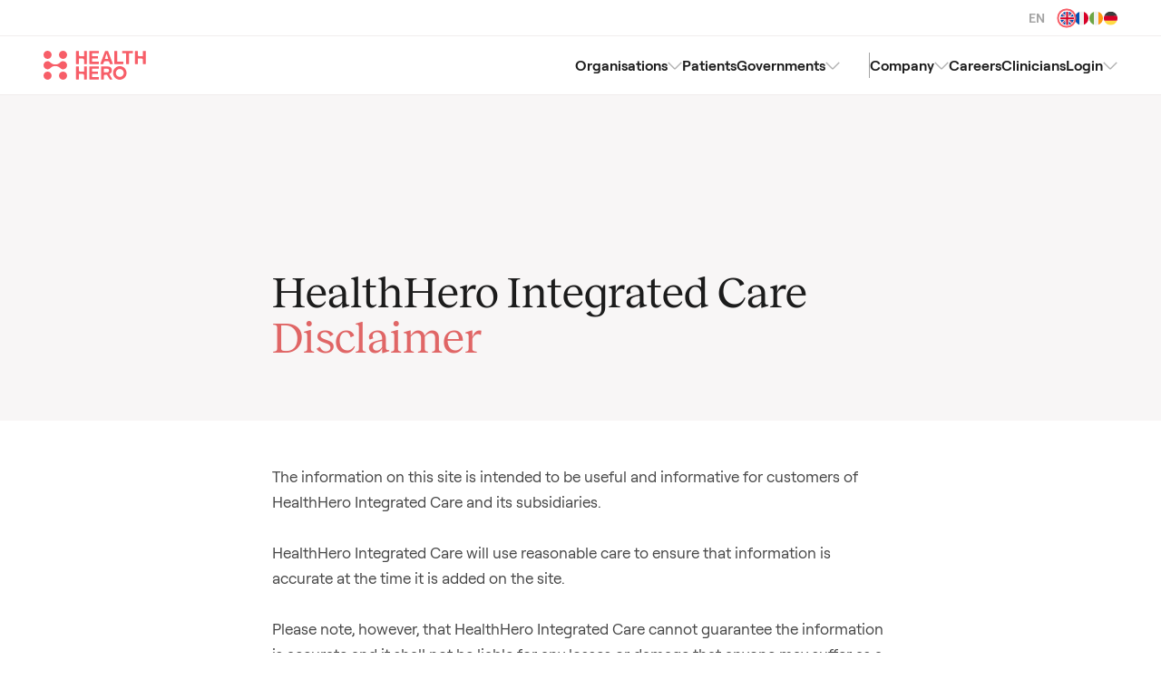

--- FILE ---
content_type: text/html; charset=UTF-8
request_url: https://www.healthhero.com/uk/governments/disclaimer
body_size: 6005
content:
<!doctype html><html lang="en"><head>
		<meta charset="utf-8">

		 
		
		<title>Disclaimer | HealthHero</title>
		 

		 
		
		<link rel="shortcut icon" href="https://www.healthhero.com/hubfs/HEALTHHERO_SYMBOL_RED_CMYK.png">
		 

		
		<meta name="description" content="The information on this site is intended to be useful and informative for customers of HealthHero and its subsidiaries.">

		
		
		<meta name="viewport" content="width=device-width, initial-scale=1">

    
    <meta property="og:description" content="The information on this site is intended to be useful and informative for customers of HealthHero and its subsidiaries.">
    <meta property="og:title" content="Disclaimer | HealthHero">
    <meta name="twitter:description" content="The information on this site is intended to be useful and informative for customers of HealthHero and its subsidiaries.">
    <meta name="twitter:title" content="Disclaimer | HealthHero">

    

    
    <style>
a.cta_button{-moz-box-sizing:content-box !important;-webkit-box-sizing:content-box !important;box-sizing:content-box !important;vertical-align:middle}.hs-breadcrumb-menu{list-style-type:none;margin:0px 0px 0px 0px;padding:0px 0px 0px 0px}.hs-breadcrumb-menu-item{float:left;padding:10px 0px 10px 10px}.hs-breadcrumb-menu-divider:before{content:'›';padding-left:10px}.hs-featured-image-link{border:0}.hs-featured-image{float:right;margin:0 0 20px 20px;max-width:50%}@media (max-width: 568px){.hs-featured-image{float:none;margin:0;width:100%;max-width:100%}}.hs-screen-reader-text{clip:rect(1px, 1px, 1px, 1px);height:1px;overflow:hidden;position:absolute !important;width:1px}
</style>

<link rel="stylesheet" href="https://www.healthhero.com/hubfs/hub_generated/template_assets/1/72488964548/1768223239430/template_index.min.css">
    

    
<!--  Added by GoogleAnalytics4 integration -->
<script>
var _hsp = window._hsp = window._hsp || [];
window.dataLayer = window.dataLayer || [];
function gtag(){dataLayer.push(arguments);}

var useGoogleConsentModeV2 = true;
var waitForUpdateMillis = 1000;


if (!window._hsGoogleConsentRunOnce) {
  window._hsGoogleConsentRunOnce = true;

  gtag('consent', 'default', {
    'ad_storage': 'denied',
    'analytics_storage': 'denied',
    'ad_user_data': 'denied',
    'ad_personalization': 'denied',
    'wait_for_update': waitForUpdateMillis
  });

  if (useGoogleConsentModeV2) {
    _hsp.push(['useGoogleConsentModeV2'])
  } else {
    _hsp.push(['addPrivacyConsentListener', function(consent){
      var hasAnalyticsConsent = consent && (consent.allowed || (consent.categories && consent.categories.analytics));
      var hasAdsConsent = consent && (consent.allowed || (consent.categories && consent.categories.advertisement));

      gtag('consent', 'update', {
        'ad_storage': hasAdsConsent ? 'granted' : 'denied',
        'analytics_storage': hasAnalyticsConsent ? 'granted' : 'denied',
        'ad_user_data': hasAdsConsent ? 'granted' : 'denied',
        'ad_personalization': hasAdsConsent ? 'granted' : 'denied'
      });
    }]);
  }
}

gtag('js', new Date());
gtag('set', 'developer_id.dZTQ1Zm', true);
gtag('config', 'G-TM8YS8DR7R');
</script>
<script async src="https://www.googletagmanager.com/gtag/js?id=G-TM8YS8DR7R"></script>

<!-- /Added by GoogleAnalytics4 integration -->

<!--  Added by GoogleTagManager integration -->
<script>
var _hsp = window._hsp = window._hsp || [];
window.dataLayer = window.dataLayer || [];
function gtag(){dataLayer.push(arguments);}

var useGoogleConsentModeV2 = true;
var waitForUpdateMillis = 1000;



var hsLoadGtm = function loadGtm() {
    if(window._hsGtmLoadOnce) {
      return;
    }

    if (useGoogleConsentModeV2) {

      gtag('set','developer_id.dZTQ1Zm',true);

      gtag('consent', 'default', {
      'ad_storage': 'denied',
      'analytics_storage': 'denied',
      'ad_user_data': 'denied',
      'ad_personalization': 'denied',
      'wait_for_update': waitForUpdateMillis
      });

      _hsp.push(['useGoogleConsentModeV2'])
    }

    (function(w,d,s,l,i){w[l]=w[l]||[];w[l].push({'gtm.start':
    new Date().getTime(),event:'gtm.js'});var f=d.getElementsByTagName(s)[0],
    j=d.createElement(s),dl=l!='dataLayer'?'&l='+l:'';j.async=true;j.src=
    'https://www.googletagmanager.com/gtm.js?id='+i+dl;f.parentNode.insertBefore(j,f);
    })(window,document,'script','dataLayer','GTM-T42TBXS');

    window._hsGtmLoadOnce = true;
};

_hsp.push(['addPrivacyConsentListener', function(consent){
  if(consent.allowed || (consent.categories && consent.categories.analytics)){
    hsLoadGtm();
  }
}]);

</script>

<!-- /Added by GoogleTagManager integration -->

    <link rel="canonical" href="https://www.healthhero.com/uk/governments/disclaimer">

<script type="application/ld+json">
{
  "@context": "https://schema.org",
  "@type": "Corporation",
  
     "mainEntityOfPage":{
          "@type":"WebPage",
          "@id":"https://www.healthhero.com/uk/governments/disclaimer",
          "description": "The information on this site is intended to be useful and informative for customers of HealthHero and its subsidiaries."
     },
  
  "name": "HealthHero",
  "url": "https://www.healthhero.com",
  "logo": {
  	"@type": "ImageObject",
  	"url": "https://www.healthhero.com/hubfs/HEALTHHERO_LOGO_RED_CMYK.png"
  },
  "alternateName": "HealthHero",
  "sameAs": [
    "https://twitter.com/HealthHeroNews",
    "https://www.linkedin.com/company/healthhero/"
  ],
  "description": "Simplifying healthcare, improving lives."
}
</script>
<meta property="og:url" content="https://www.healthhero.com/uk/governments/disclaimer">
<meta name="twitter:card" content="summary">
<meta http-equiv="content-language" content="en">







		<link rel="preload" href="https://www.healthhero.com/hubfs/fonts-v2/Roobert-Regular.woff2" as="font" type="font/woff2" crossorigin>

		<link rel="preload" href="https://www.healthhero.com/hubfs/fonts-v2/Roobert-SemiBold.woff2" as="font" type="font/woff2" crossorigin>

		<link rel="preload" href="https://www.healthhero.com/hubfs/fonts-v2/Reckless-Regular.woff2" as="font" type="font/woff2" crossorigin>
		
	<meta name="generator" content="HubSpot"></head>

	<body>
<!--  Added by GoogleTagManager integration -->
<noscript><iframe src="https://www.googletagmanager.com/ns.html?id=GTM-T42TBXS" height="0" width="0" style="display:none;visibility:hidden"></iframe></noscript>

<!-- /Added by GoogleTagManager integration -->



		<div class="body-wrapper   hs-content-id-106627079134 hs-landing-page hs-page ">
			
			 
			<div data-global-resource-path="HealthHero-v2/templates/partials/dev_header.html"><div id="hs_cos_wrapper_dev_nav" class="hs_cos_wrapper hs_cos_wrapper_widget hs_cos_wrapper_type_module" style="" data-hs-cos-general-type="widget" data-hs-cos-type="module">

    
    
    
    
    
    
    
    
    
    
    


    
    
    
    


    
    
    
    

    
    
    
    
    
    
    <div class="Dev--scoped">
    <div class="Y-tracker"></div>
    <nav aria-label="Main menu" class="Nav">
        <div class="Countries--desktop">
        <div class="Countries">
        <div class="Countries--active">EN</div>
            
                
                





<a class="Countries__item Countries__item--active" href="https://www.healthhero.com/uk">
                    




    
        <img src="https://www.healthhero.com/hubfs/nav-flags/uk-flag.svg" alt="EN" width="32" height="32" loading="lazy">
    

                </a>


            
                
                





<a class="Countries__item " href="https://www.healthhero.com/patients/qare">
                    




    
        <img src="https://www.healthhero.com/hubfs/nav-flags/france-flag.svg" alt="FR" width="32" height="32" loading="lazy">
    

                </a>


            
                
                





<a class="Countries__item " href="https://www.healthhero.ie">
                    




    
        <img src="https://www.healthhero.com/hubfs/nav-flags/ireland-flag.svg" alt="IE" width="32" height="32" loading="lazy">
    

                </a>


            
                
                





<a class="Countries__item " href="https://www.healthhero.com/de/">
                    




    
        <img src="https://www.healthhero.com/hubfs/nav-flags/germany-flag.svg" alt="DE" width="32" height="32" loading="lazy">
    

                </a>


            
       
        </div>
    </div>
        <div class="Nav--wrapper wrapper--wide">
            <div class="Nav--inner">
                
                    
                    
        





<a class="Nav__logo" href="https://www.healthhero.com/uk">
            




    
        <img src="https://www.healthhero.com/hubfs/raw_assets/public/HealthHero-v2/images/theme/logo-red.svg" alt="HealthHero logo" width="108" height="32" loading="lazy">
    

        </a>


    
        <div class="NavMenu--container">
            
            <div class="NavMenu">

            <div class="Countries--mobile">
        <div class="Countries">
        <div class="Countries--active">EN</div>
            
                
                





<a class="Countries__item Countries__item--active" href="https://www.healthhero.com/uk">
                    




    
        <img src="https://www.healthhero.com/hubfs/nav-flags/uk-flag.svg" alt="EN" width="32" height="32" loading="lazy">
    

                </a>


            
                
                





<a class="Countries__item " href="https://www.healthhero.com/patients/qare">
                    




    
        <img src="https://www.healthhero.com/hubfs/nav-flags/france-flag.svg" alt="FR" width="32" height="32" loading="lazy">
    

                </a>


            
                
                





<a class="Countries__item " href="https://www.healthhero.ie">
                    




    
        <img src="https://www.healthhero.com/hubfs/nav-flags/ireland-flag.svg" alt="IE" width="32" height="32" loading="lazy">
    

                </a>


            
                
                





<a class="Countries__item " href="https://www.healthhero.com/de/">
                    




    
        <img src="https://www.healthhero.com/hubfs/nav-flags/germany-flag.svg" alt="DE" width="32" height="32" loading="lazy">
    

                </a>


            
       
        </div>
    </div>

                
                   
                    
                    
                

                    
                    <div class="NavMenu__item NavMenu__item--parent NavMenu__item--col-menu ">
                    
                            <div tabindex="0" class="NavMenu__unlinked NavMenu__link--root">
                                <div class="NavMenu__unlinked-label">Organisations</div>
                                <div class="NavMenu__chevron"></div>
                            </div>
                    
                    
        
        
            <div tabindex="-1" class="ChildMenu ChildMenu--col ChildMenu--width-4">
                
        
    
                <div class="ChildMenuPanel">
                    <div class="grid grid--cols-4">
                    
                        <div class="ChildMenuItem">
                            <div class="ChildMenuItem__title"><h3>Prevent&nbsp;</h3></div>
                            <div class="ChildMenuItem__menu"><span id="hs_cos_wrapper_dev_nav_" class="hs_cos_wrapper hs_cos_wrapper_widget hs_cos_wrapper_type_menu" style="" data-hs-cos-general-type="widget" data-hs-cos-type="menu"><div id="hs_menu_wrapper_dev_nav_" class="hs-menu-wrapper active-branch flyouts hs-menu-flow-horizontal" role="navigation" data-sitemap-name="default" data-menu-id="82592631267" aria-label="Navigation Menu">
 <ul role="menu">
  <li class="hs-menu-item hs-menu-depth-1" role="none"><a href="https://www.healthhero.com/uk/services/health-risk-assessment" role="menuitem">Health Risk Assessment</a></li>
  <li class="hs-menu-item hs-menu-depth-1" role="none"><a href="https://www.healthhero.com/uk/services/symptom-assessment" role="menuitem">Symptom Assessment</a></li>
  <li class="hs-menu-item hs-menu-depth-1" role="none"><a href="javascript:;" role="menuitem"></a></li>
 </ul>
</div></span></div>
                        </div>
                    
                        <div class="ChildMenuItem">
                            <div class="ChildMenuItem__title"><h3>Consult</h3></div>
                            <div class="ChildMenuItem__menu"><span id="hs_cos_wrapper_dev_nav_" class="hs_cos_wrapper hs_cos_wrapper_widget hs_cos_wrapper_type_menu" style="" data-hs-cos-general-type="widget" data-hs-cos-type="menu"><div id="hs_menu_wrapper_dev_nav_" class="hs-menu-wrapper active-branch flyouts hs-menu-flow-horizontal" role="navigation" data-sitemap-name="default" data-menu-id="82593398458" aria-label="Navigation Menu">
 <ul role="menu">
  <li class="hs-menu-item hs-menu-depth-1" role="none"><a href="https://www.healthhero.com/uk/services/consult" role="menuitem">Virtual GP &amp; Allied Health Services</a></li>
  <li class="hs-menu-item hs-menu-depth-1" role="none"><a href="https://www.healthhero.com/uk/services/form-filled-prescription" role="menuitem">Form-Filled Prescription</a></li>
 </ul>
</div></span></div>
                        </div>
                    
                        <div class="ChildMenuItem">
                            <div class="ChildMenuItem__title"><h3>Guide</h3></div>
                            <div class="ChildMenuItem__menu"><span id="hs_cos_wrapper_dev_nav_" class="hs_cos_wrapper hs_cos_wrapper_widget hs_cos_wrapper_type_menu" style="" data-hs-cos-general-type="widget" data-hs-cos-type="menu"><div id="hs_menu_wrapper_dev_nav_" class="hs-menu-wrapper active-branch flyouts hs-menu-flow-horizontal" role="navigation" data-sitemap-name="default" data-menu-id="82593398481" aria-label="Navigation Menu">
 <ul role="menu">
  <li class="hs-menu-item hs-menu-depth-1" role="none"><a href="https://www.healthhero.com/uk/services/eap/" role="menuitem">Employee Assistance Programme</a></li>
  <li class="hs-menu-item hs-menu-depth-1" role="none"><a href="https://www.healthhero.com/uk/services/mental-health" role="menuitem">All Mental Health Services</a></li>
 </ul>
</div></span></div>
                        </div>
                    
                        <div class="ChildMenuItem">
                            <div class="ChildMenuItem__title"><h3>Sectors</h3></div>
                            <div class="ChildMenuItem__menu"><span id="hs_cos_wrapper_dev_nav_" class="hs_cos_wrapper hs_cos_wrapper_widget hs_cos_wrapper_type_menu" style="" data-hs-cos-general-type="widget" data-hs-cos-type="menu"><div id="hs_menu_wrapper_dev_nav_" class="hs-menu-wrapper active-branch flyouts hs-menu-flow-horizontal" role="navigation" data-sitemap-name="default" data-menu-id="73214592464" aria-label="Navigation Menu">
 <ul role="menu">
  <li class="hs-menu-item hs-menu-depth-1" role="none"><a href="https://www.healthhero.com/uk/sme-services" role="menuitem">SMEs</a></li>
  <li class="hs-menu-item hs-menu-depth-1" role="none"><a href="https://www.healthhero.com/uk/sectors/corporates" role="menuitem">Large Corporates</a></li>
  <li class="hs-menu-item hs-menu-depth-1" role="none"><a href="https://www.healthhero.com/uk/sectors/intermediaries-and-resellers" role="menuitem">Intermediaries and Resellers</a></li>
  <li class="hs-menu-item hs-menu-depth-1" role="none"><a href="https://www.healthhero.com/uk/sectors/health-insurance-and-cash-plans" role="menuitem">Health Insurance and Cash Plans</a></li>
  <li class="hs-menu-item hs-menu-depth-1" role="none"><a href="https://www.healthhero.com/uk/life-and-income-protection" role="menuitem">Life and Income Protection</a></li>
  <li class="hs-menu-item hs-menu-depth-1" role="none"><a href="https://www.healthhero.com/uk/strategic-partnerships" role="menuitem">Strategic Partnerships</a></li>
 </ul>
</div></span></div>
                        </div>
                    
                    </div>
                </div>
            </div>
        
        
    
                    </div>

                
                   
                    
                    
                

                    
                    <div class="NavMenu__item NavMenu__item--linked ">
                    
                        





<a class="NavMenu__link NavMenu__link--root" href="https://www.healthhero.com/uk/patients">
                            Patients
                        </a>


                        
                    
        
        
        
    
                    </div>

                
                   
                    
                    
                

                    
                    <div class="NavMenu__item NavMenu__item--parent NavMenu__item--tab-menu NavMenu__item--partitioned">
                    
                            <div tabindex="0" class="NavMenu__unlinked NavMenu__link--root">
                                <div class="NavMenu__unlinked-label">Governments</div>
                                <div class="NavMenu__chevron"></div>
                            </div>
                    
                    
        
        
            <div class="ChildMenu ChildMenu--tab">
                
        
        <div class="ChildMenuTitle">
            
                





<a class="ChildMenuTitle__link" href="https://www.healthhero.com/uk/governments">
                    <div class="ChildMenuTitle__title">Governments | Overview</div>
                    <div class="ChildMenuTitle__subtitle"> Patient-centric clinical services and care</div>
                </a>


            
            
        </div>
        
    
                <div class="TabMenuPanel">
                    <div class="NavTabMenu">
                    
                        <div class="NavTabMenu--buttons">
                            
                            <div tabindex="0" class="NavTabButton  NavTabButton--active">
                                
                                <div class="NavTabButton__label">
                                    <div class="NavTabButton__title">Integrated Urgent Care</div>
                                    <div class="NavTabButton__subtitle"></div>
                                </div>
                            </div>
                            
                            <div tabindex="0" class="NavTabButton  ">
                                
                                <div class="NavTabButton__label">
                                    <div class="NavTabButton__title">Care Coordination</div>
                                    <div class="NavTabButton__subtitle"></div>
                                </div>
                            </div>
                            
                        </div>

                        <div class="NavTabMenu--menus">
                        
                            <div class="NavTabMenu__item 
                            NavTabMenu__item--active
                            grid grid--cols-1
                            ">

                            
                            <div class="NavTabMenu--mobile-buttons">
                      
                                <div class="NavTabButton--mobile">
                                    
                                    <div class="NavTabButton__label">
                                        <div class="NavTabButton__title">Integrated Urgent Care</div>
                                        <div class="NavTabButton__subtitle"></div>
                                    </div>
                                    <div class="NavTabButton__chevron"></div>
                                </div>
             
                            </div>

                            
                                <div class="NavTabMenu__menu">
                                    
                                    <div class="ChildMenuItem__menu"><span id="hs_cos_wrapper_dev_nav_" class="hs_cos_wrapper hs_cos_wrapper_widget hs_cos_wrapper_type_menu" style="" data-hs-cos-general-type="widget" data-hs-cos-type="menu"><div id="hs_menu_wrapper_dev_nav_" class="hs-menu-wrapper active-branch flyouts hs-menu-flow-horizontal" role="navigation" data-sitemap-name="default" data-menu-id="104827363785" aria-label="Navigation Menu">
 <ul role="menu">
  <li class="hs-menu-item hs-menu-depth-1" role="none"><a href="https://www.healthhero.com/uk/governments/integrated-urgent-care" role="menuitem">Integrated Urgent Care</a></li>
  <li class="hs-menu-item hs-menu-depth-1" role="none"><a href="https://www.healthhero.com/uk/services/practice-support" role="menuitem">Practice Support</a></li>
 </ul>
</div></span></div>
                                </div>
                            
                            </div>
                        
                            <div class="NavTabMenu__item 
                            
                            grid grid--cols-1
                            ">

                            
                            <div class="NavTabMenu--mobile-buttons">
                      
                                <div class="NavTabButton--mobile">
                                    
                                    <div class="NavTabButton__label">
                                        <div class="NavTabButton__title">Care Coordination</div>
                                        <div class="NavTabButton__subtitle"></div>
                                    </div>
                                    <div class="NavTabButton__chevron"></div>
                                </div>
             
                            </div>

                            
                                <div class="NavTabMenu__menu">
                                    
                                        <div class="ChildMenuItem__title"><div style="pointer-events: none; border: none;" popover="manual">&nbsp;</div>
<div popover="manual" style="pointer-events: none; border: none;">&nbsp;</div></div>
                                    
                                    <div class="ChildMenuItem__menu"><span id="hs_cos_wrapper_dev_nav_" class="hs_cos_wrapper hs_cos_wrapper_widget hs_cos_wrapper_type_menu" style="" data-hs-cos-general-type="widget" data-hs-cos-type="menu"><div id="hs_menu_wrapper_dev_nav_" class="hs-menu-wrapper active-branch flyouts hs-menu-flow-horizontal" role="navigation" data-sitemap-name="default" data-menu-id="104827103726" aria-label="Navigation Menu">
 <ul role="menu">
  <li class="hs-menu-item hs-menu-depth-1" role="none"><a href="https://www.healthhero.com/uk/governments/care-coordination" role="menuitem">Care Coordination</a></li>
  <li class="hs-menu-item hs-menu-depth-1" role="none"><a href="https://www.healthhero.com/uk/governments/high-intensity-user-service" role="menuitem">High Intensity User Service</a></li>
 </ul>
</div></span></div>
                                </div>
                            
                            </div>
                        
                        </div>
                 

            
                    </div>
                </div>
            </div>
        
    
                    </div>

                
                   
                    
                    
                

                    
                    <div class="NavMenu__item NavMenu__item--parent NavMenu__item--col-menu ">
                    
                            <div tabindex="0" class="NavMenu__unlinked NavMenu__link--root">
                                <div class="NavMenu__unlinked-label">Company</div>
                                <div class="NavMenu__chevron"></div>
                            </div>
                    
                    
        
        
            <div tabindex="-1" class="ChildMenu ChildMenu--col ChildMenu--width-1">
                
        
    
                <div class="ChildMenuPanel">
                    <div class="grid grid--cols-1">
                    
                        <div class="ChildMenuItem">
                            
                            <div class="ChildMenuItem__menu"><span id="hs_cos_wrapper_dev_nav_" class="hs_cos_wrapper hs_cos_wrapper_widget hs_cos_wrapper_type_menu" style="" data-hs-cos-general-type="widget" data-hs-cos-type="menu"><div id="hs_menu_wrapper_dev_nav_" class="hs-menu-wrapper active-branch flyouts hs-menu-flow-horizontal" role="navigation" data-sitemap-name="default" data-menu-id="73165256643" aria-label="Navigation Menu">
 <ul role="menu">
  <li class="hs-menu-item hs-menu-depth-1" role="none"><a href="https://www.healthhero.com/uk/governments/about" role="menuitem">About HealthHero Integrated Care</a></li>
  <li class="hs-menu-item hs-menu-depth-1" role="none"><a href="https://www.healthhero.com/difference" role="menuitem">HealthHero Difference</a></li>
  <li class="hs-menu-item hs-menu-depth-1" role="none"><a href="https://www.healthhero.com/blog" role="menuitem">Blog</a></li>
  <li class="hs-menu-item hs-menu-depth-1" role="none"><a href="https://www.healthhero.com/medical-devices" role="menuitem">Medical devices</a></li>
 </ul>
</div></span></div>
                        </div>
                    
                    </div>
                </div>
            </div>
        
        
    
                    </div>

                
                   
                    
                    
                

                    
                    <div class="NavMenu__item NavMenu__item--linked ">
                    
                        





<a class="NavMenu__link NavMenu__link--root" href="https://www.healthhero.com/uk/careers">
                            Careers
                        </a>


                        
                    
        
        
        
    
                    </div>

                
                   
                    
                    
                

                    
                    <div class="NavMenu__item NavMenu__item--linked ">
                    
                        





<a class="NavMenu__link NavMenu__link--root" href="https://www.healthhero.com/clinicians">
                            Clinicians
                        </a>


                        
                    
        
        
        
    
                    </div>

                
                   
                    
                    
                

                    
                    <div class="NavMenu__item NavMenu__item--parent NavMenu__item--col-menu ">
                    
                            <div tabindex="0" class="NavMenu__unlinked NavMenu__link--root">
                                <div class="NavMenu__unlinked-label">Login</div>
                                <div class="NavMenu__chevron"></div>
                            </div>
                    
                    
        
        
            <div tabindex="-1" class="ChildMenu ChildMenu--col ChildMenu--width-1">
                
        
    
                <div class="ChildMenuPanel">
                    <div class="grid grid--cols-1">
                    
                        <div class="ChildMenuItem">
                            
                            <div class="ChildMenuItem__menu"><span id="hs_cos_wrapper_dev_nav_" class="hs_cos_wrapper hs_cos_wrapper_widget hs_cos_wrapper_type_menu" style="" data-hs-cos-general-type="widget" data-hs-cos-type="menu"><div id="hs_menu_wrapper_dev_nav_" class="hs-menu-wrapper active-branch flyouts hs-menu-flow-horizontal" role="navigation" data-sitemap-name="default" data-menu-id="73218712543" aria-label="Navigation Menu">
 <ul role="menu">
  <li class="hs-menu-item hs-menu-depth-1" role="none"><a href="https://affiliates.healthHero.com" role="menuitem">Affiliates</a></li>
  <li class="hs-menu-item hs-menu-depth-1" role="none"><a href="https://wellbeing.hub.healthhero.com" role="menuitem">Wellbeing Hub</a></li>
  <li class="hs-menu-item hs-menu-depth-1" role="none"><a href="https://vhi.healthhero.com" role="menuitem">Vhi </a></li>
  <li class="hs-menu-item hs-menu-depth-1" role="none"><a href="https://www.dayforcehcm.com/mydayforce/login.aspx?c=HealthHero" role="menuitem">Dayforce for GPs</a></li>
  <li class="hs-menu-item hs-menu-depth-1" role="none"><a href="https://sso.dayforcehcm.com/healthhero" role="menuitem">Dayforce SSO</a></li>
  <li class="hs-menu-item hs-menu-depth-1" role="none"><a href="https://medvivo.interactgo.com/login" role="menuitem">Webvivo</a></li>
 </ul>
</div></span></div>
                        </div>
                    
                    </div>
                </div>
            </div>
        
        
    
                    </div>

                
            </div>
           
        </div>
    
      
    
                    
                    <div class="Nav__toggle"></div>
    
            </div>
        </div>
    </nav>

    </div>

    </div></div> 
			 

			 
			
  <main id="main-content" class="body-container-wrapper dev--offset">

  <div class="container-fluid DND--header">
<div class="row-fluid-wrapper">
<div class="row-fluid">
<div class="span12 widget-span widget-type-cell " style="" data-widget-type="cell" data-x="0" data-w="12">

<div class="row-fluid-wrapper row-depth-1 row-number-1 dnd-section">
<div class="row-fluid ">
<div class="span12 widget-span widget-type-cell dnd-column" style="" data-widget-type="cell" data-x="0" data-w="12">

<div class="row-fluid-wrapper row-depth-1 row-number-2 dnd-row">
<div class="row-fluid ">
<div class="span12 widget-span widget-type-custom_widget dnd-module" style="" data-widget-type="custom_widget" data-x="0" data-w="12">
<div id="hs_cos_wrapper_widget_1720633422409" class="hs_cos_wrapper hs_cos_wrapper_widget hs_cos_wrapper_type_module" style="" data-hs-cos-general-type="widget" data-hs-cos-type="module">











<div class="HeroTitle Background--colour-grey-light cm">
    
    
<div class="SectionTitle">
    
<div class="wrapper">
    <div class="row ">
        
            
        <div class="SectionTitle--centre" style="max-width:800px;">
        





        


<div class="flow xl">
    <h1 style="text-align: left;">HealthHero Integrated Care <span style="color: #e06666;">Disclaimer&nbsp;</span></h1>
</div>


        






        </div>

    
    </div>
</div>

</div>

</div>
</div>

</div><!--end widget-span -->
</div><!--end row-->
</div><!--end row-wrapper -->

</div><!--end widget-span -->
</div><!--end row-->
</div><!--end row-wrapper -->

<div class="row-fluid-wrapper row-depth-1 row-number-3 dnd-section">
<div class="row-fluid ">
</div><!--end row-->
</div><!--end row-wrapper -->

</div><!--end widget-span -->
</div>
</div>
</div>

    <div class="container-fluid DND--main">
<div class="row-fluid-wrapper">
<div class="row-fluid">
<div class="span12 widget-span widget-type-cell " style="" data-widget-type="cell" data-x="0" data-w="12">

<div class="row-fluid-wrapper row-depth-1 row-number-1 dnd-section">
<div class="row-fluid ">
<div class="span12 widget-span widget-type-custom_widget dnd-module" style="" data-widget-type="custom_widget" data-x="0" data-w="12">
<div id="hs_cos_wrapper_widget_1718709614627" class="hs_cos_wrapper hs_cos_wrapper_widget hs_cos_wrapper_type_module" style="" data-hs-cos-general-type="widget" data-hs-cos-type="module">















<div class=" Background--colour- cm">
    
    
<div class="SectionTitle SectionTitle--white">
    
<div class="wrapper--wide">
    <div class="row SectionTitle--no-pad">
        
            
        <div class="SectionTitle--centre" style="max-width:800px;">
        


<div class="flow ">
    <div>
<p style="text-align: left;">The information on this site is intended to be useful and informative for customers of HealthHero Integrated Care&nbsp;and its subsidiaries.</p>
<p style="text-align: left;">&nbsp;</p>
<p style="text-align: left;">HealthHero Integrated Care will use reasonable care to ensure that information is accurate at the time it is added on the site.</p>
<p style="text-align: left;">&nbsp;</p>
<p style="text-align: left;">Please note, however, that HealthHero Integrated Care cannot guarantee the information is accurate and it shall not be liable for any losses or damage that anyone may suffer as a result of relying on this information. The information may be changed by HealthHero Integrated Care&nbsp;at any time.</p>
<p style="text-align: left;">&nbsp;</p>
<p style="text-align: left;">HealthHero Integrated Care assumes no responsibility for the contents of any other websites to which the HealthHero website has links.</p>
</div>
<div>
<div>
<p style="text-align: left;">The copyright in this site belongs to HealthHero Integrated Care. All other intellectual property rights are reserved.</p>
</div>
</div>
</div>


        






        </div>

    
    </div>
</div>

</div>

</div>
</div>

</div><!--end widget-span -->
</div><!--end row-->
</div><!--end row-wrapper -->

</div><!--end widget-span -->
</div>
</div>
</div>
  </main>


			 
			 
			<div data-global-resource-path="HealthHero-v2/templates/partials/gov_footer.html"><div id="hs_cos_wrapper_gov_footer" class="hs_cos_wrapper hs_cos_wrapper_widget hs_cos_wrapper_type_module" style="" data-hs-cos-general-type="widget" data-hs-cos-type="module">

<footer class="Footer">
  <div class="wrapper--wide">
    <div class="Footer--top">
    




    
        <img class="Footer__logo" src="https://www.healthhero.com/hubfs/raw_assets/public/HealthHero-v2/images/theme/logo-red.svg" alt="" width="141" height="40" loading="lazy">
    

    </div>

    <div class="Footer--row">

        <div class="Footer--menus">
        
            <div class="Footer__intro">
                <div class="flow">
                <h6><span data-teams="true">HealthHero Integrated Care Lt</span>d</h6>
<p>Fox Talbot House<br>Greenways Business Park<br>Chippenham<br>Wiltshire SN15 1BN&nbsp;</p>
                





    <div class="ButtonRow">
    
    
    

        <div class="Button Button--red Button--outlined Button--icon-default">
        





<a class="" href="mailto:info@medvivo.com">
            Contact us
        </a>


        </div>

    
    
    </div>



                </div>
            </div>
        

        
            <div class="Footer__menu Footer__col">
            <span id="hs_cos_wrapper_gov_footer_" class="hs_cos_wrapper hs_cos_wrapper_widget hs_cos_wrapper_type_menu" style="" data-hs-cos-general-type="widget" data-hs-cos-type="menu"><div id="hs_menu_wrapper_gov_footer_" class="hs-menu-wrapper active-branch flyouts hs-menu-flow-horizontal" role="navigation" data-sitemap-name="default" data-menu-id="108822245843" aria-label="Navigation Menu">
 <ul role="menu">
  <li class="hs-menu-item hs-menu-depth-1" role="none"><a href="https://www.healthhero.com/uk/governments/faq-nhs-111" role="menuitem">NHS 111 FAQ's</a></li>
  <li class="hs-menu-item hs-menu-depth-1" role="none"><a href="https://www.healthhero.com/uk/governments/useful-links" role="menuitem">Useful Links</a></li>
  <li class="hs-menu-item hs-menu-depth-1" role="none"><a href="https://www.healthhero.com/uk/governments/quality" role="menuitem">Quality</a></li>
  <li class="hs-menu-item hs-menu-depth-1" role="none"><a href="https://www.healthhero.com/uk/governments/feedback" role="menuitem">Feedback</a></li>
 </ul>
</div></span>
            </div>
            
            <div class="Footer__menu Footer__col">
            <span id="hs_cos_wrapper_gov_footer_" class="hs_cos_wrapper hs_cos_wrapper_widget hs_cos_wrapper_type_menu" style="" data-hs-cos-general-type="widget" data-hs-cos-type="menu"><div id="hs_menu_wrapper_gov_footer_" class="hs-menu-wrapper active-branch flyouts hs-menu-flow-horizontal" role="navigation" data-sitemap-name="default" data-menu-id="108895316437" aria-label="Navigation Menu">
 <ul role="menu">
  <li class="hs-menu-item hs-menu-depth-1" role="none"><a href="https://www.healthhero.com/uk/governments/about" role="menuitem">About HealthHero Integrated Care</a></li>
  <li class="hs-menu-item hs-menu-depth-1" role="none"><a href="https://www.healthhero.com/uk/governments/news" role="menuitem">News and updates</a></li>
 </ul>
</div></span>
            </div>
            
        </div>
    
    <div class="Footer__form">
    





<div class="Form--container Form--theme-">




<span id="hs_cos_wrapper_gov_footer_" class="hs_cos_wrapper hs_cos_wrapper_widget hs_cos_wrapper_type_form" style="" data-hs-cos-general-type="widget" data-hs-cos-type="form"></span>

</div>

    </div>
    
    </div>
  </div>

  <div class="Footer--bottom">
    <div class="wrapper--wide">
       <div class="Footer--bottom-row">
        <div class="Footer__copyright">© 2026 HealthHero. All rights reserved. Registered at 10 Upper Berkeley Street, London, W1H 7PE.</div>
        <div class="Footer__legal-menu"><span id="hs_cos_wrapper_gov_footer_" class="hs_cos_wrapper hs_cos_wrapper_widget hs_cos_wrapper_type_menu" style="" data-hs-cos-general-type="widget" data-hs-cos-type="menu"><div id="hs_menu_wrapper_gov_footer_" class="hs-menu-wrapper active-branch flyouts hs-menu-flow-horizontal" role="navigation" data-sitemap-name="default" data-menu-id="106628165619" aria-label="Navigation Menu">
 <ul role="menu" class="active-branch">
  <li class="hs-menu-item hs-menu-depth-1" role="none"><a href="https://www.healthhero.com/uk/governments/privacy-notices-medvivo" role="menuitem">Privacy Notices</a></li>
  <li class="hs-menu-item hs-menu-depth-1" role="none"><a href="https://www.healthhero.com/uk/governments/accessibility" role="menuitem">Accessibility</a></li>
  <li class="hs-menu-item hs-menu-depth-1 active active-branch" role="none"><a href="https://www.healthhero.com/uk/governments/disclaimer" role="menuitem">Disclaimer</a></li>
  <li class="hs-menu-item hs-menu-depth-1" role="none"><a href="https://www.healthhero.com/hubfs/Information_Security_Policy_Statement_v4.pdf" role="menuitem">Information Security Policy</a></li>
  <li class="hs-menu-item hs-menu-depth-1" role="none"><a href="https://www.healthhero.com/uk/governments/equality-and-diversity" role="menuitem">Equality and Diversity</a></li>
 </ul>
</div></span></div>
            <div class="SocialRow">
                
                    





<a class="SocialRow__item" href="https://www.linkedin.com/company/3075561">
                        




    
        <img src="https://www.healthhero.com/hubfs/raw_assets/public/HealthHero-v2/images/theme/linkedin-white.svg" alt="" width="32" height="32" loading="lazy">
    

                    </a>


                
                    





<a class="SocialRow__item" href="https://twitter.com/medvivonews">
                        




    
        <img src="https://www.healthhero.com/hubfs/x-logo.svg" alt="x-logo" width="32" height="32" loading="lazy">
    

                    </a>


                
                    





<a class="SocialRow__item" href="https://www.facebook.com/medvivogroup/">
                        




    
        <img src="https://www.healthhero.com/hubfs/Logos/Social/facebook-social.svg" alt="facebook-social" width="32" height="32" loading="lazy">
    

                    </a>


                
            </div>
        </div>
    </div>
  </div>
</footer></div></div> 
			

		</div>

		
		
<!-- HubSpot performance collection script -->
<script defer src="/hs/hsstatic/content-cwv-embed/static-1.1293/embed.js"></script>
<script defer src="https://www.healthhero.com/hubfs/hub_generated/template_assets/1/72488190924/1768223239353/template_index.min.js"></script>
<script>
var hsVars = hsVars || {}; hsVars['language'] = 'en';
</script>

<script src="/hs/hsstatic/cos-i18n/static-1.53/bundles/project.js"></script>
<script src="https://www.healthhero.com/hubfs/hub_generated/module_assets/1/80708455102/1765470928519/module_dev_nav.min.js"></script>
<script src="/hs/hsstatic/keyboard-accessible-menu-flyouts/static-1.17/bundles/project.js"></script>

<!-- Start of HubSpot Analytics Code -->
<script type="text/javascript">
var _hsq = _hsq || [];
_hsq.push(["setContentType", "landing-page"]);
_hsq.push(["setCanonicalUrl", "https:\/\/www.healthhero.com\/uk\/governments\/disclaimer"]);
_hsq.push(["setPageId", "106627079134"]);
_hsq.push(["setContentMetadata", {
    "contentPageId": 106627079134,
    "legacyPageId": "106627079134",
    "contentFolderId": null,
    "contentGroupId": null,
    "abTestId": null,
    "languageVariantId": 106627079134,
    "languageCode": "en",
    
    
}]);
</script>

<script type="text/javascript" id="hs-script-loader" async defer src="/hs/scriptloader/25709838.js"></script>
<!-- End of HubSpot Analytics Code -->


<script type="text/javascript">
var hsVars = {
    render_id: "618ddc5c-1a7b-465a-a7b8-f996388d56b0",
    ticks: 1768223704136,
    page_id: 106627079134,
    
    content_group_id: 0,
    portal_id: 25709838,
    app_hs_base_url: "https://app-eu1.hubspot.com",
    cp_hs_base_url: "https://cp-eu1.hubspot.com",
    language: "en",
    analytics_page_type: "landing-page",
    scp_content_type: "",
    
    analytics_page_id: "106627079134",
    category_id: 1,
    folder_id: 0,
    is_hubspot_user: false
}
</script>


<script defer src="/hs/hsstatic/HubspotToolsMenu/static-1.432/js/index.js"></script>




		 
	

</body></html>

--- FILE ---
content_type: text/css
request_url: https://www.healthhero.com/hubfs/hub_generated/template_assets/1/72488964548/1768223239430/template_index.min.css
body_size: 30393
content:
@font-face{font-display:swap;font-family:Roobert;font-style:normal;font-weight:400;src:url(https://25709838.fs1.hubspotusercontent-eu1.net/hubfs/25709838/fonts-v2/Roobert-Regular.woff2) format("woff2")}@font-face{font-display:swap;font-family:Roobert;font-style:normal;font-weight:650;src:url(https://25709838.fs1.hubspotusercontent-eu1.net/hubfs/25709838/fonts-v2/Roobert-SemiBold.woff2) format("woff2")}@font-face{font-display:swap;font-family:Reckless;font-style:normal;font-weight:400;src:url(https://25709838.fs1.hubspotusercontent-eu1.net/hubfs/25709838/fonts-v2/Reckless-Regular.woff2) format("woff2")}:root{--wrapper:83.75rem;--wrapper-wide:99rem;--base-size:16px;--margin:1.25rem;--vertical-spacing:2.5rem;--gutter:1rem;--padding:1.5rem;--secondary-nav-height:40px;--nav-height:56px;--offset-height:calc(var(--nav-height) + var(--secondary-nav-height));--colour-red:#f75e68;--colour-blue:#0073b8;--colour-yellow:#fecd60;--colour-green:#26a4a6;--colour-black:#1c1c1c;--colour-dark:var(--colour-black);--colour-white:#fff;--colour-grey:#f1eded;--colour-grey-light:#f8f6f6;--colour-grey-dark:#5f5f5f;--colour-error:#e61232;--flow:1.5em;--colour-heading:var(--colour-black);--colour-body:#474747;--colour-link:var(--colour-blue);--font-family-primary:"Roobert",Helvetica,Arial,sans-serif;--font-family-secondary:"Reckless",Georgia,serif;--font-weight-regular:400;--font-weight-semibold:650;--font-weight-bold:var(--font-weight-semibold);--font-size-xs:14px;--font-size-base:16px;--font-size-nav:var(--font-size-base);--font-size-p:clamp(1rem,0.072vw + 1rem,1.125rem);--font-size-h6:clamp(1.13rem,0.13vw + 1.09rem,1.25rem);--font-size-h5:clamp(1.27rem,0.32vw + 1.18rem,1.56rem);--font-size-h4:clamp(1.42rem,0.56vw + 1.28rem,1.95rem);--font-size-h3:clamp(1.6rem,0.9vw + 1.37rem,2.44rem);--font-size-h2:clamp(1.8rem,1.33vw + 1.45rem,3.05rem);--font-size-h1:clamp(2.03rem,1.91vw + 1.53rem,3.33rem);--font-size-xl:var(--font-size-h1);--line-height-body:178%;--line-height-xl:100%;--line-height-h1:103%;--line-height-h2:114%;--line-height-h3:120%;--line-height-h4:128%;--line-height-h5:132%;--line-height-h6:148%;--safari-clamp-fix:0.00001vw;--border-radius:0.5rem;--box-shadow:0 0 0 1px rgba(0,0,0,.05),0 5px 25px 0 rgba(0,0,0,.15),0 3px 3px 0 rgba(0,0,0,.05);--box-shadow-hover:0 0 0 1px rgba(0,0,0,.04),0 16px 32px 0 rgba(0,0,0,.24),0 12px 12px 0 rgba(0,0,0,.1);--icon-arrow-upwards:url("data:image/svg+xml;charset=utf-8,%3Csvg xmlns='http://www.w3.org/2000/svg' width='23' height='23' fill='none' viewBox='0 0 23 23'%3E%3Cpath fill='%23000' fill-rule='evenodd' d='M8 0h13.986l1 1v13.986h-2V3.414L2.207 22.194.793 20.779 19.573 2H8z' clip-rule='evenodd'/%3E%3C/svg%3E");--icon-arrow-white:url("data:image/svg+xml;charset=utf-8,%3Csvg xmlns='http://www.w3.org/2000/svg' width='20' height='12' fill='none' viewBox='0 0 20 12'%3E%3Cpath fill='%23fff' fill-rule='evenodd' d='m13.917.186 5.129 5.129a1 1 0 0 1 0 1.414l-5.13 5.129-1.414-1.414 3.422-3.422L.98 7.02v-2h14.944L12.502 1.6z' clip-rule='evenodd'/%3E%3C/svg%3E");--icon-arrow-black:url("data:image/svg+xml;charset=utf-8,%3Csvg xmlns='http://www.w3.org/2000/svg' width='20' height='12' fill='none' viewBox='0 0 20 12'%3E%3Cpath fill='%23000' fill-rule='evenodd' d='m13.917.186 5.129 5.129a1 1 0 0 1 0 1.414l-5.13 5.129-1.414-1.414 3.422-3.422L.98 7.02v-2h14.944L12.502 1.6z' clip-rule='evenodd'/%3E%3C/svg%3E");--icon-select:url("data:image/svg+xml;charset=utf-8,%3Csvg xmlns='http://www.w3.org/2000/svg' width='14' height='24' fill='none' viewBox='0 0 14 24'%3E%3Cpath fill='%23212121' d='M6.232.921a1 1 0 0 1 1.536 0l5.658 6.785a1 1 0 0 1-.768 1.64H1.342a1 1 0 0 1-.768-1.64zM7.768 23.54a1 1 0 0 1-1.536 0L.574 16.757a1 1 0 0 1 .768-1.64h11.316a1 1 0 0 1 .768 1.64z'/%3E%3C/svg%3E");--icon-tick-blue:url("data:image/svg+xml;charset=utf-8,%3Csvg xmlns='http://www.w3.org/2000/svg' width='28' height='29' fill='none' viewBox='0 0 28 29'%3E%3Ccircle cx='14' cy='14.547' r='14' fill='%230073b8'/%3E%3Cpath stroke='%23fff' stroke-width='3' d='m7 14.547 5 5 9.534-9'/%3E%3C/svg%3E");--icon-tick-green:url("data:image/svg+xml;charset=utf-8,%3Csvg xmlns='http://www.w3.org/2000/svg' width='28' height='29' fill='none' viewBox='0 0 28 29'%3E%3Ccircle cx='14' cy='14.547' r='14' fill='%2326a4a6'/%3E%3Cpath stroke='%23fff' stroke-width='3' d='m7 14.547 5 5 9.534-9'/%3E%3C/svg%3E");--icon-tick-red:url("data:image/svg+xml;charset=utf-8,%3Csvg xmlns='http://www.w3.org/2000/svg' width='29' height='29' fill='none' viewBox='0 0 29 29'%3E%3Ccircle cx='14.953' cy='14.547' r='14' fill='%23f75e68'/%3E%3Cpath stroke='%23fff' stroke-width='3' d='m7.953 14.547 5 5 9.534-9'/%3E%3C/svg%3E");--icon-tick-yellow:url("data:image/svg+xml;charset=utf-8,%3Csvg xmlns='http://www.w3.org/2000/svg' width='28' height='29' fill='none' viewBox='0 0 28 29'%3E%3Ccircle cx='14' cy='14.547' r='14' fill='%23fecd60'/%3E%3Cpath stroke='%231c1c1c' stroke-width='3' d='m7 14.547 5 5 9.534-9'/%3E%3C/svg%3E");--icon-reading:url("data:image/svg+xml;charset=utf-8,%3Csvg xmlns='http://www.w3.org/2000/svg' width='16' height='16' fill='none' viewBox='0 0 16 16'%3E%3Cpath fill='%23f75e68' fill-rule='evenodd' d='M7.059 2.909q.459-.085.94-.085a5.176 5.176 0 1 1-5.155 4.705H.014A8 8 0 1 0 7.059.054z' clip-rule='evenodd'/%3E%3C/svg%3E");--icon-arrow-black-large:url("data:image/svg+xml;charset=utf-8,%3Csvg xmlns='http://www.w3.org/2000/svg' width='34' height='25' fill='none' viewBox='0 0 34 25'%3E%3Cpath stroke='%23000' stroke-width='2' d='M19.556 1 32 12.556 19.556 24.11M31.11 12.555H0'/%3E%3C/svg%3E");--icon-back-arrow:url("data:image/svg+xml;charset=utf-8,%3Csvg xmlns='http://www.w3.org/2000/svg' width='21' height='11' fill='none' viewBox='0 0 21 11'%3E%3Cpath stroke='%23000' d='M1 4.75h16.375a2.625 2.625 0 0 1 0 5.25h-6.689M1 4.75 4.725 1M1 4.75 4.725 8.5'/%3E%3C/svg%3E");--icon-chevron-up:url("data:image/svg+xml;charset=utf-8,%3Csvg xmlns='http://www.w3.org/2000/svg' width='33' height='33' fill='none' viewBox='0 0 33 33'%3E%3Ccircle cx='16.664' cy='16.676' r='16' fill='%231c1c1c' transform='rotate(-90 16.664 16.676)'/%3E%3Cpath stroke='%23fff' d='m10.441 19.453 6.442-6.441 6.441 6.441'/%3E%3C/svg%3E");--icon-quote:url("data:image/svg+xml;charset=utf-8,%3Csvg xmlns='http://www.w3.org/2000/svg' width='171' height='131' fill='none' viewBox='0 0 171 131'%3E%3Cpath fill='%2326a4a6' d='M40.638 130.259C17.453 130.259.451 112.227.451 85.95.451 39.066 29.303 5.576 74.643.94v11.85c-23.185 5.152-47.4 25.76-48.43 53.582 27.82-9.274 48.43 8.759 48.43 29.368 0 19.578-14.942 34.519-34.005 34.519M96.797 85.95c0-46.884 28.852-80.374 74.191-85.01v11.85c-23.184 5.152-47.4 25.76-48.43 53.582 27.822-9.274 48.43 8.759 48.43 29.368 0 19.578-14.941 34.519-34.004 34.519-23.185 0-40.187-18.032-40.187-44.309'/%3E%3C/svg%3E");--icon-chevron-simple:url("data:image/svg+xml;charset=utf-8,%3Csvg xmlns='http://www.w3.org/2000/svg' width='14' height='25' fill='none' viewBox='0 0 14 25'%3E%3Cpath stroke='%23000' stroke-linejoin='bevel' stroke-width='2' d='m1.354 23.838 11.327-11.327L1.354 1.184'/%3E%3C/svg%3E");--icon-mail:url("data:image/svg+xml;charset=utf-8,%3Csvg xmlns='http://www.w3.org/2000/svg' width='14' height='11' fill='none' viewBox='0 0 14 11'%3E%3Cpath fill='%23fff' d='M7.92 7.195a2.01 2.01 0 0 1-2.23 0L.217 3.547q-.045-.03-.09-.063v5.978a1.23 1.23 0 0 0 1.23 1.229h10.894a1.23 1.23 0 0 0 1.23-1.23V3.485l-.09.064z'/%3E%3Cpath fill='%23fff' d='m.652 2.897 5.471 3.648a1.23 1.23 0 0 0 1.364 0l5.471-3.648a1.17 1.17 0 0 0 .523-.977A1.23 1.23 0 0 0 12.252.691H1.358a1.23 1.23 0 0 0-1.23 1.23c0 .393.196.758.524.976'/%3E%3C/svg%3E");--icon-logo:url("data:image/svg+xml;charset=utf-8,%3Csvg xmlns='http://www.w3.org/2000/svg' width='245' height='301' fill='none' viewBox='0 0 245 301'%3E%3Cpath fill='%23f75e68' d='M42.177 84.666c23.149 0 41.872-18.81 41.872-42.039S65.319.587 42.177.587C19.034.588.318 19.432.318 42.62c0 23.19 18.716 42.04 41.859 42.04M202.433.605c-23.149 0-41.865 18.81-41.865 42.04 0 23.229 18.716 42.032 41.865 42.032s41.866-18.843 41.866-42.032c0-23.19-18.723-42.04-41.866-42.04M42.175 215.951c-23.142 0-41.859 18.803-41.859 42.039s18.717 42.033 41.859 42.033 41.872-18.843 41.872-42.033c0-23.189-18.723-42.039-41.872-42.039m160.258 0c-23.149 0-41.865 18.81-41.865 42.039s18.716 42.033 41.865 42.033 41.866-18.843 41.866-42.033c0-23.189-18.717-42.039-41.866-42.039m-.001-107.703c-13.191 0-20.209 3.589-32.617 15.73-23.035 23.979-70.974 24.18-94.746.321-9.79-9.047-19.546-16.044-32.905-16.044-23.102 0-41.865 18.81-41.865 42.039s18.763 42.032 41.865 42.032c13.205 0 22.56-6.636 32.63-15.763 23.03-23.945 71.008-24.14 94.74-.308 10.928 11.016 19.539 16.078 32.898 16.078 23.149 0 41.866-18.843 41.866-42.032 0-23.19-18.717-42.04-41.866-42.04'/%3E%3C/svg%3E");--icon-copy:url("data:image/svg+xml;charset=utf-8,%3Csvg xmlns='http://www.w3.org/2000/svg' xml:space='preserve' viewBox='0 0 511.997 511.997'%3E%3Cpath d='m212.26 390.24-60.331 60.331c-25.012 25.012-65.517 25.012-90.508.005-24.996-24.996-24.996-65.505-.005-90.496l120.683-120.683c24.991-24.992 65.5-24.992 90.491 0 8.331 8.331 21.839 8.331 30.17 0s8.331-21.839 0-30.17c-41.654-41.654-109.177-41.654-150.831 0L31.247 329.909c-41.654 41.654-41.654 109.177 0 150.831 41.649 41.676 109.177 41.676 150.853 0l60.331-60.331c8.331-8.331 8.331-21.839 0-30.17s-21.84-8.33-30.171.001'/%3E%3Cpath d='M480.751 31.24c-41.654-41.654-109.199-41.654-150.853 0l-72.384 72.384c-8.331 8.331-8.331 21.839 0 30.17s21.839 8.331 30.17 0l72.384-72.384c24.991-24.992 65.521-24.992 90.513 0 24.991 24.991 24.991 65.5 0 90.491L317.845 284.638c-24.992 24.992-65.5 24.992-90.491 0-8.331-8.331-21.839-8.331-30.17 0s-8.331 21.839 0 30.17c41.654 41.654 109.177 41.654 150.831 0l132.736-132.736c41.654-41.654 41.654-109.178 0-150.832'/%3E%3C/svg%3E")}.grid-debug{border-top:2px solid #eee;margin:4rem 0;padding:4rem 0}.grid-debug .grid{margin:var(--vertical-spacing) 0}.grid-debug .grid>*{background:#eee;border-radius:4px;font-size:11px;letter-spacing:.4em;padding:1rem 4px;text-align:center}.QA .flow{margin:0 auto;max-width:680px}.QA .flow>*+*{margin-top:1.5rem}.colour-blocks{grid-gap:1rem;display:grid;grid-template-columns:repeat(3,1fr)}.colour-block{border:1px dashed var(--colour-black);color:var(--colour-white);font-size:13px;font-weight:var(--font-weight-semibold);padding:1rem}.colour--primary{background:var(--colour-red);color:var(--colour-black)}.colour--secondary{background:var(--colour-green)}.colour--tertiary{background:var(--colour-blue)}.colour--quaternary{background:var(--colour-yellow);color:var(--colour-black)}.colour--body{background:var(--colour-body)}.colour--heading{background:var(--colour-heading)}.colour--black{background:var(--colour-black)}.colour--white{background:var(--colour-white);color:var(--colour-black)}.grid--overlay{display:none;height:100vh;left:50%;opacity:.08;pointer-events:none;position:fixed;top:0;transform:translateX(-50%);width:100%}.grid--overlay .wrapper--wide{background:#999;display:grid;grid-template-columns:repeat(12,1fr);grid-gap:var(--gutter);height:100%}.grid--overlay span{background:#000;display:block;height:100%;width:100%}.scroll-testing .grid-item{background:var(--colour-yellow);min-height:300px}.scroll-testing .row{background:var(--colour-green);margin:4rem 0}*,:after,:before{box-sizing:border-box}ol[class],ul[class]{padding:0}blockquote,body,dd,dl,figcaption,figure,h1,h2,h3,h4,h5,h6,li,ol,p,ul{margin:0}html{-webkit-text-size-adjust:100%;font-family:var(--font-family-primary);font-size:var(--base-font-size);font-style:normal;font-weight:var(--font-weight-regular)}body,html{scroll-behavior:smooth;scroll-margin-top:calc(var(--nav-height) + 1rem);scroll-padding-top:calc(var(--nav-height) + 1rem)}body{color:var(--colour-body);line-height:var(--line-height-body);min-height:100vh;word-wrap:anywhere}img{display:block;max-width:100%;-webkit-user-select:none;-moz-user-select:none;user-select:none}::-moz-selection{background-color:var(--colour-red);color:var(--colour-black)}::selection{background-color:var(--colour-red);color:var(--colour-black)}button,input,optgroup,select,textarea{font-family:inherit;font-size:100%;line-height:inherit;margin:0}button,input{overflow:visible}button,select{text-transform:none}[type=button],[type=reset],[type=submit],button{-webkit-appearance:button;-moz-appearance:button;appearance:button}.row-fluid [class*=span]{min-height:0}.hs-cta-img{height:auto;width:auto}[data-hs-anchor=true]{margin:0}span.anchor{display:block;height:0;pointer-events:none;transform:translateY(-128px);visibility:hidden}body[data-hs-dragdrop=true] .Nav{position:relative}body[data-hs-dragdrop=true] main.main-content{overflow:hidden;padding:8px 0 0}body[data-hs-dragdrop=true] .Footer{margin:1rem 0 0}h1{font-size:var(--font-size-h1);line-height:var(--line-height-h1)}h1,h2{color:var(--colour-heading);font-weight:var(--font-weight-semibold);-webkit-font-smoothing:antialiased;-moz-osx-font-smoothing:grayscale}h2{font-size:var(--font-size-h2);line-height:var(--line-height-h2)}h3{font-size:var(--font-size-h3);line-height:var(--line-height-h3)}h3,h4{color:var(--colour-heading);font-weight:var(--font-weight-semibold);-webkit-font-smoothing:antialiased;-moz-osx-font-smoothing:grayscale}h4{font-size:var(--font-size-h4);line-height:var(--line-height-h4)}h5{font-size:var(--font-size-h5);line-height:var(--line-height-h5)}h5,h6{color:var(--colour-heading);font-weight:var(--font-weight-semibold);-webkit-font-smoothing:antialiased;-moz-osx-font-smoothing:grayscale}h6{font-size:var(--font-size-h6);line-height:var(--line-height-h6)}h1,h2{font-family:var(--font-family-secondary);font-weight:var(--font-weight-regular)}.supertitle{font-size:14px}p{font-size:var(--font-size-p)}strong{-webkit-font-smoothing:antialiased;-moz-osx-font-smoothing:grayscale}a{color:var(--colour-link);font-weight:var(--font-weight-semibold);-webkit-text-decoration:none;text-decoration:none;transition:color .2s ease}a:hover{opacity:.8}ol ol,ol ul,ul ol,ul ul{margin-top:1rem}code,pre{background:#272a35;border-radius:var(--border-radius);color:#c9cdd3;display:block;font-family:SF Mono,Menlo,Monaco,Courier New,Courier,monospace;font-size:var(--font-size-p);letter-spacing:.01em;padding:var(--padding);white-space:pre-wrap}blockquote:before{background-image:var(--icon-quote);background-repeat:no-repeat;background-size:100%;content:"";display:block;height:4rem;margin:0 0 .5rem;width:4rem}blockquote *{color:var(--colour-heading);font-weight:var(--font-weight-semibold);-webkit-font-smoothing:antialiased;-moz-osx-font-smoothing:grayscale;display:inline-block;font-family:var(--font-family-secondary);font-size:var(--font-size-h3);font-weight:var(--font-weight-regular);line-height:var(--line-height-h3)}blockquote cite{display:block;font-size:var(--h6-font-size);margin:1rem 0 0}table{border-style:hidden;border:none!important;max-width:100%}table td>*+*{margin:1em 0 0}table td{padding-right:16px!important;vertical-align:baseline}table *{word-break:break-word}.flow>*+*{margin:1.4em 0 0}[data-hs-responsive-table=true]{overflow-x:auto}[data-hs-responsive-table=true] table:not(.pika-table){min-width:680px}table:not(.pika-table){background:var(--colour-grey-light);border:none;margin:2rem 0;max-width:100%}table:not(.pika-table) td>*+*{margin:1em 0 0}table:not(.pika-table) tr:first-child{background:var(--colour-dark);color:var(--colour-white);font-size:16px;font-weight:var(--font-weight-bold);text-align:left}table:not(.pika-table) tr:first-child td{border:1px solid #2a2527;border-bottom:none}table:not(.pika-table) tr:first-child *{font-size:16px}table:not(.pika-table) td{border:1px solid #d9d9d9;font-size:16px;padding:.75rem!important}table:not(.pika-table) td *{font-size:16px}table:not(.pika-table) tr:nth-child(2n){background:var(--colour-white)}table:not(.pika-table) caption{font-size:14px;font-weight:var(--font-weight-bold);padding:0 0 1rem;text-align:left}table:not(.pika-table) *{word-break:break-word}ul[style*="list-style-type: circle"]>*+*{margin:.5rem 0 0}ul[style*="list-style-type: circle"] li{list-style:none;padding-left:2.25rem;position:relative}ul[style*="list-style-type: circle"] li>*{padding-left:0}ul[style*="list-style-type: circle"] li>*+*{margin:.5rem 0 0}ul[style*="list-style-type: circle"] li:before{background-image:var(--icon-tick-red);background-repeat:no-repeat;background-size:contain;content:"";display:inline-block;height:1.44rem;left:0;position:absolute;top:.16rem;vertical-align:middle;width:1.44rem}.ButtonRow--standalone.Padding--top .row{padding-bottom:0}.ButtonRow--standalone.Padding--bottom .row{padding-top:0}.ButtonRow{display:flex;flex-wrap:wrap;grid-gap:1rem;align-items:center}.ButtonRow--centre .ButtonRow{justify-content:center}.Button a{align-items:center;display:inline-grid;font-size:var(--font-size-p);font-weight:var(--font-weight-semibold);gap:1rem;grid-template-columns:1fr 2.5rem;letter-spacing:.02em;line-height:116%;position:relative;-webkit-text-decoration:none;text-decoration:none;-webkit-user-select:none;-moz-user-select:none;user-select:none;-webkit-font-smoothing:antialiased;-moz-osx-font-smoothing:grayscale;background:var(--colour-black);border-radius:2.5rem;box-sizing:border-box!important;color:var(--colour-white);min-height:2.75rem;padding:5px 2px 5px 1.25rem;transition:transform .32s ease}.Button a:hover{opacity:1}.Button a:hover:after{transform:rotate(-45deg)}.Button a:after{background-color:var(--colour-red);background-image:var(--icon-arrow-white);background-position:50%;background-repeat:no-repeat;background-size:1.25rem;border-radius:100%;content:"";height:2.25rem;transition:transform .32s ease;width:2.25rem}.Button--outlined a{background:none;color:var(--colour-black);outline:2px solid var(--colour-black);outline-offset:-2px}.Button--green a:after{background-color:var(--colour-green)}.Button--blue a:after{background-color:var(--colour-blue)}.Button--yellow a:after{background-color:var(--colour-yellow);background-image:var(--icon-arrow-black)}.Button--yellow.Button--icon-mail a:after{filter:invert(1)}.Button--icon-mail a:after{background-image:var(--icon-mail);background-position:52% 50%;background-size:1.1rem}.Form--container{margin:0 auto;max-width:780px}.Form__title{margin:0 auto 2rem;max-width:780px}.Form__title>*+*{margin:1rem 0 0}form.hs-form>*+*,form.hs-form>fieldset+fieldset{margin:1.25rem 0 0}form.hs-form,form.hs-form .form-title,form.hs-form fieldset{max-width:780px}form.hs-form{margin:0 auto}form.hs-form .hs-richtext.hs-main-font-element h1,form.hs-form .hs-richtext.hs-main-font-element h2,form.hs-form .hs-richtext.hs-main-font-element h3,form.hs-form .hs-richtext.hs-main-font-element h4,form.hs-form .hs-richtext.hs-main-font-element h5,form.hs-form .hs-richtext.hs-main-font-element h6{font-weight:var(--font-weight-semibold)}form.hs-form .hs-richtext.hs-main-font-element *{color:var(--colour-black)}form.hs-form .hs-richtext.hs-main-font-element{margin:1rem 0 8px}form.hs-form .hs-richtext.hs-main-font-element>*+*{margin:1em 0 0}form.hs-form .hs-form-field{float:none;max-width:100%;width:100%}form.hs-form .hs-form-field label{color:var(--colour-black);display:block;font-family:var(--font-family-primary);font-size:var(--font-size-p);font-weight:var(--font-weight-semibold);letter-spacing:.01em;-webkit-user-select:none;-moz-user-select:none;user-select:none}form.hs-form .hs-form-field legend{color:var(--colour-body);font-size:14px;font-weight:var(--font-weight-regular);padding:0;-webkit-user-select:none;-moz-user-select:none;user-select:none}form.hs-form .hs-error-msgs li{display:inline-block;list-style:none}form.hs-form .hs-error-msgs li label{align-items:flex-start;align-items:center;background:var(--colour-red);border-radius:.25rem;color:var(--colour-white);display:inline-flex;font-size:13px;font-weight:var(--font-weight-regular);letter-spacing:.02rem;line-height:120%;margin:.75rem 0 0;padding:8px;width:100%}form.hs-form .hs_error_rollup{margin:.5rem 0 0}form.hs-form ::-moz-placeholder{color:#999}form.hs-form ::placeholder{color:#999}form.hs-form input.hs-input,form.hs-form textarea.hs-input{background-color:var(--colour-white);border:1px solid var(--colour-dark);border-radius:.25rem;color:var(--colour-body);padding:.5rem 1rem;width:100%}form.hs-form input.hs-input.error,form.hs-form input.hs-input.invalid,form.hs-form textarea.hs-input.error,form.hs-form textarea.hs-input.invalid{border-color:var(--colour-error)}form.hs-form input.hs-input.error:focus-visible,form.hs-form input.hs-input.invalid:focus-visible,form.hs-form textarea.hs-input.error:focus-visible,form.hs-form textarea.hs-input.invalid:focus-visible{border:1px solid var(--colour-blue);outline:none}form.hs-form input:focus-visible,form.hs-form textarea:focus-visible{border:1px solid var(--colour-blue);outline:none}form.hs-form textarea{min-height:128px;resize:none}form.hs-form .input{margin-top:4px}form.hs-form select.hs-input{-moz-appearance:none;-webkit-appearance:none;appearance:none;background-color:var(--colour-white);background-image:var(--icon-select);background-position:right 1rem top 50%,0 0;background-repeat:no-repeat,repeat;background-size:.75rem auto,100%;border:1px solid var(--colour-dark);border-radius:.25rem;color:var(--colour-black);font-family:var(--font-family-primary);font-size:var(--base-font-size);font-weight:var(--font-weight-regular);max-width:100%;padding:.5rem 1rem;position:relative;width:100%}form.hs-form select.hs-input:focus-visible{border:1px solid var(--colour-blue);outline:none}form.hs-form fieldset[class^=form-columns-] input.hs-input[type=checkbox],form.hs-form fieldset[class^=form-columns-] input.hs-input[type=radio]{width:16px}form.hs-form fieldset[class^=form-columns-] input.hs-input[type=checkbox]:focus-visible,form.hs-form fieldset[class^=form-columns-] input.hs-input[type=radio]:focus-visible{outline:1px solid var(--colour-blue)}form.hs-form ul.inputs-list.multi-container{margin:8px 0 0}form.hs-form .inputs-list:not(.hs-error-msgs)>li{list-style:none}form.hs-form .inputs-list:not(.hs-error-msgs)>li+li{margin:4px 0 0}form.hs-form .inputs-list:not(.hs-error-msgs)>li label{align-items:center;display:grid;font-weight:400;grid-template-columns:auto 1fr}form.hs-form .inputs-list:not(.hs-error-msgs)>li label span{margin:0 0 0 4px}form.hs-form fieldset.form-columns-0 .hs-richtext.hs-main-font-element{margin:1rem 0 0}form.hs-form fieldset[class^=form-columns-]{display:grid;grid-gap:1rem}form.hs-form fieldset[class^=form-columns-] .input{margin-right:0}form.hs-form fieldset[class^=form-columns-] select.hs-input{max-width:100%;width:100%}form.hs-form fieldset[class^=form-columns-] input.hs-input,form.hs-form fieldset[class^=form-columns-] textarea.hs-input{width:100%}form.hs-form fieldset[class^=form-columns-] .hs-form-field{float:none;max-width:100%;width:100%}form.hs-form fieldset.form-columns-1{grid-template-columns:repeat(1,minmax(0,1fr))}form.hs-form fieldset.form-columns-1 .hs-richtext.hs-main-font-element{grid-column:span 1}form.hs-form fieldset.form-columns-2{grid-template-columns:repeat(2,minmax(0,1fr))}form.hs-form fieldset.form-columns-2 .hs-richtext.hs-main-font-element{grid-column:span 2}form.hs-form fieldset.form-columns-3{grid-template-columns:repeat(3,minmax(0,1fr))}form.hs-form fieldset.form-columns-3 .hs-richtext.hs-main-font-element{grid-column:span 3}form.hs-form .legal-consent-container{background:var(--colour-grey);border-radius:.5rem;padding:1rem}form.hs-form .legal-consent-container>*+*{margin:1rem 0 0}form.hs-form .legal-consent-container *{color:var(--colour-black);font-size:13px;line-height:135%}form.hs-form .legal-consent-container * em{font-style:normal}form.hs-form .legal-consent-container .hs-form-booleancheckbox-display>span{margin:0 0 0 4px}form.hs-form .hs-datepicker *{font-family:var(--font-family-primary)}form.hs-form .hs-datepicker .fn-date-picker .is-selected .pika-button{background:var(--colour-grey);border-radius:0;box-shadow:none;color:var(--colour-black)}form.hs-form .hs-datepicker .fn-date-picker .pika-button:hover{background:var(--colour-green)!important;border-radius:0!important;box-shadow:none!important;color:var(--colour-white)!important}form.hs-form .hs-datepicker .fn-date-picker .pika-table abbr{display:inline-block;margin:4px 0}form.hs-form .hs-datepicker .fn-date-picker .pika-table td,form.hs-form .hs-datepicker .fn-date-picker .pika-table th{padding:2px}form.hs-form .hs-button{cursor:pointer;letter-spacing:.02rem;-webkit-font-smoothing:antialiased;-moz-osx-font-smoothing:grayscale;-webkit-appearance:none;-moz-appearance:none;appearance:none;background:var(--colour-dark);border:none;border-radius:var(--button-radius);border-radius:3rem;color:var(--colour-white);font-size:1rem;font-weight:var(--font-weight-bold);min-height:44px;outline:none;padding:4px 1.5rem;position:relative;-webkit-text-decoration:none;text-decoration:none}form.hs-form .hs-button:focus-visible{outline:2px solid var(--colour-blue);outline-offset:2px}form.hs-form .hs-button:hover{opacity:1}.Form--single .Form--container{margin:0 auto}.Background--yellow form.hs-form input.hs-input,.Background--yellow form.hs-form select.hs-input,.Background--yellow form.hs-form textarea.hs-input{border:1px solid transparent}:root{--form-border:1px solid var(--colour-black);--form-radius:4px;--form-field-padding:0.5rem 1rem;--form-field-background:var(--colour-white);--form-max-width:992px;--form-padding:1rem}[data-hsfc-id=Renderer]{--hsf-default-navigationrow-buttons__justify-content:flex-start;--hsf-default-navigationrow-buttons-single__justify-content:flex-start;--hsf-default-field-description__color:var(--colour-grey)}[data-hsfc-id=Renderer] form.hsfc-Form{--hsf-background__padding:0}[data-hsfc-id=Renderer] form.hsfc-Form *{font-family:var(--font-family-primary)}[data-hsfc-id=Renderer] form.hsfc-Form .hsfc-TextInput{background-color:var(--form-field-background);border:var(--form-border);border-radius:var(--form-radius);padding:var(--form-field-padding);width:100%}[data-hsfc-id=Renderer] form.hsfc-Form .hsfc-TextField>:not(:last-child){margin:0}[data-hsfc-id=Renderer] form.hsfc-Form label{color:var(--colour-heading);font-family:var(--font-family-primary);font-size:var(--fs-base);font-weight:var(--fw-semibold);margin-bottom:2px!important}[data-hsfc-id=Renderer] form.hsfc-Form legend{color:var(--colour-heading);font-size:var(--fs-xs);font-weight:var(--fw-medium)}[data-hsfc-id=Renderer] form.hsfc-Form .hsfc-ErrorAlert{background:#fafafa;border-radius:6px;color:var(--colour-error);display:inline-block;font-size:14px;font-weight:var(--fw-medium);letter-spacing:.01em;line-height:160%;margin:1px 0 0;padding:4px 8px}[data-hsfc-id=Renderer] form.hsfc-Form .hsfc-CheckboxInput,[data-hsfc-id=Renderer] form.hsfc-Form .hsfc-RadioInput{background-color:var(--colour-white);border:1px solid var(--colour-black);height:auto}[data-hsfc-id=Renderer] form.hsfc-Form .hsfc-RadioInput>li{list-style:none}[data-hsfc-id=Renderer] form.hsfc-Form .hsfc-RadioInput>li+li{margin:5px 0 0}[data-hsfc-id=Renderer] form.hsfc-Form .hsfc-RadioInput>li label{align-items:center;display:grid;font-weight:var(--fw-regular);grid-template-columns:minmax(0,20px) minmax(0,1fr)}[data-hsfc-id=Renderer] form.hsfc-Form .hsfc-RadioInput>li label input{cursor:pointer;height:auto}[data-hsfc-id=Renderer] form.hsfc-Form .hsfc-RadioInput>li label span{cursor:pointer;margin:0 0 0 5px}[data-hsfc-id=Renderer] form.hsfc-Form .hsfc-RichText strong{font-weight:var(--fw-semibold)}[data-hsfc-id=Renderer] form.hsfc-Form .hsfc-RichText a,[data-hsfc-id=Renderer] form.hsfc-Form .hsfc-RichText h1,[data-hsfc-id=Renderer] form.hsfc-Form .hsfc-RichText h2,[data-hsfc-id=Renderer] form.hsfc-Form .hsfc-RichText h3,[data-hsfc-id=Renderer] form.hsfc-Form .hsfc-RichText h4,[data-hsfc-id=Renderer] form.hsfc-Form .hsfc-RichText h5,[data-hsfc-id=Renderer] form.hsfc-Form .hsfc-RichText h6{color:var(--colour-heading);font-weight:var(--fw-semibold)}[data-hsfc-id=Renderer] form.hsfc-Form .hsfc-RichText h1,[data-hsfc-id=Renderer] form.hsfc-Form .hsfc-RichText h2,[data-hsfc-id=Renderer] form.hsfc-Form .hsfc-RichText h3{letter-spacing:-.03em}[data-hsfc-id=Renderer] form.hsfc-Form .hsfc-RichText h4,[data-hsfc-id=Renderer] form.hsfc-Form .hsfc-RichText h5,[data-hsfc-id=Renderer] form.hsfc-Form .hsfc-RichText h6{letter-spacing:-.016em}[data-hsfc-id=Renderer] form.hsfc-Form .hsfc-RichText :not(h1):not(h2):not(h3):not(h4):not(h5):not(h6):not(a){color:var(--colour-body);letter-spacing:.005em}[data-hsfc-id=Renderer] form.hsfc-Form .hsfc-TextareaInput{background-color:var(--form-field-background);border:var(--form-border);border-radius:var(--form-radius);min-height:128px;padding:var(--form-field-padding);resize:none;width:100%}[data-hsfc-id=Renderer] form.hsfc-Form .hsfc-SelectInput,[data-hsfc-id=Renderer] form.hsfc-Form .hsfc-TextInput,[data-hsfc-id=Renderer] form.hsfc-Form .hsfc-TextareaInput{transition:all .32s ease}[data-hsfc-id=Renderer] form.hsfc-Form .hsfc-SelectInput:active,[data-hsfc-id=Renderer] form.hsfc-Form .hsfc-SelectInput:focus,[data-hsfc-id=Renderer] form.hsfc-Form .hsfc-SelectInput:hover,[data-hsfc-id=Renderer] form.hsfc-Form .hsfc-TextInput:active,[data-hsfc-id=Renderer] form.hsfc-Form .hsfc-TextInput:focus,[data-hsfc-id=Renderer] form.hsfc-Form .hsfc-TextInput:hover,[data-hsfc-id=Renderer] form.hsfc-Form .hsfc-TextareaInput:active,[data-hsfc-id=Renderer] form.hsfc-Form .hsfc-TextareaInput:focus,[data-hsfc-id=Renderer] form.hsfc-Form .hsfc-TextareaInput:hover{border-color:var(--colour-blue);box-shadow:none}[data-hsfc-id=Renderer] form.hsfc-Form .hsfc-Button{-webkit-appearance:none;-moz-appearance:none;appearance:none;background:var(--colour-dark);border:none;border-radius:var(--button-radius);border-radius:3rem;color:var(--colour-white);cursor:pointer;font-size:1rem;font-weight:var(--font-weight-bold);letter-spacing:.02rem;min-height:44px;outline:none;padding:4px 1.5rem;position:relative;-webkit-text-decoration:none;text-decoration:none}[data-hsfc-id=Renderer] form.hsfc-Form .hsfc-Button:active,[data-hsfc-id=Renderer] form.hsfc-Form .hsfc-Button:focus,[data-hsfc-id=Renderer] form.hsfc-Form .hsfc-Button:focus-visible{background:var(--colour-black);border:2px solid var(--colour-black);outline:none;transform:none}[data-hsfc-id=Renderer] form.hsfc-Form .hsfc-Button:hover{background:var(--colour-black);border-color:var(--colour-black);transform:none}[data-hsfc-id=Renderer] form.hsfc-Form .hsfc-DataPrivacyField{background:var(--colour-grey);border-radius:.5rem;padding:1rem}[data-hsfc-id=Renderer] form.hsfc-Form .hsfc-DataPrivacyField .hsfc-Row{margin:0}[data-hsfc-id=Renderer] form.hsfc-Form .hsfc-DataPrivacyField,[data-hsfc-id=Renderer] form.hsfc-Form .hsfc-DataPrivacyField *{font-size:13px;line-height:140%}.LinkStack{--arrow-size:1.25rem}.LinkStack__item{align-items:center;border-top:1px solid var(--colour-black);color:var(--colour-black);display:flex;font-size:max(18px,min(2vw,24px));font-weight:var(--font-weight-regular);justify-content:space-between;max-width:680px;padding:.75rem 0}.LinkStack__item:after{background-image:var(--icon-arrow-black-large);background-position:50%;background-repeat:no-repeat;background-size:var(--arrow-size);content:"";display:block;height:var(--arrow-size);transition:all .32s ease;width:var(--arrow-size)}.RichText__content{margin:0 auto;max-width:700px}.Ticklist{margin:2rem 0 0;padding:0}.Ticklist>*+*{margin:1rem 0 0}.Ticklist__item{list-style:none;padding-left:2.25rem;position:relative}.Ticklist__item:before{background-image:var(--icon-tick-red);background-repeat:no-repeat;background-size:contain;content:"";display:inline-block;height:1.44rem;left:0;position:absolute;top:.16rem;vertical-align:middle;width:1.44rem}.Ticklist--yellow .Ticklist__item:before{background-image:var(--icon-tick-yellow)}.Ticklist--green .Ticklist__item:before{background-image:var(--icon-tick-green)}.Ticklist--blue .Ticklist__item:before{background-image:var(--icon-tick-blue)}:root{--scroll-speed-ratio:0.1}.cm{position:relative}.Background{display:grid;grid-template-columns:1fr 1fr;left:50%;position:absolute;top:0;transform:translateX(-50%);z-index:-1;grid-gap:4rem;height:100%;margin:0 auto;max-width:var(--wrapper-wide);width:100%}.Background--left,.Background--right{height:100%;justify-self:center;-o-object-fit:contain;object-fit:contain}.Background--left{transform:translate(var(--left-x),var(--left-y))}.Background--right{transform:translate(var(--right-x),var(--right-y))}.Background--colour-grey-light{background:var(--colour-grey-light)}.Background--colour-yellow{background:var(--colour-yellow)}.Background--colour-blue{background:var(--colour-blue)}.Background--yellow{background:var(--colour-yellow)}.Background--grey-light{background:var(--colour-grey-light)}.Background--blue{background:var(--colour-blue)}.Background--green{background:var(--colour-green)}.Background--grey{background:var(--colour-grey)}#main-content{margin-top:56px;min-height:100vh;overflow:clip}.wrapper{max-width:var(--wrapper)}.wrapper--wide{max-width:var(--wrapper-wide)}.wrapper,.wrapper--wide{float:none;margin:0 auto;padding:0 var(--margin);width:100%}.row{padding:var(--vertical-spacing) 0}.grid{display:grid;grid-gap:var(--gutter)}.grid--cols-1{grid-template-columns:repeat(1,minmax(0,1fr))}.Accordion .TwoColumn--full__text{margin:0 0 2rem}.AccordionItem{border-top:1px solid var(--colour-black);transition:all .32s ease}.AccordionItem__question{align-items:center;color:var(--colour-black);cursor:pointer;display:flex;font-size:var(--font-size-h5);font-weight:var(--font-weight-semibold);gap:2rem;justify-content:space-between;padding:1rem 0;transition:transform .56s ease;-webkit-user-select:none;-moz-user-select:none;user-select:none;-webkit-font-smoothing:antialiased;-moz-osx-font-smoothing:grayscale}.AccordionItem__question:after{background-image:var(--icon-chevron-up);background-position:50%;background-repeat:no-repeat;background-size:2rem;content:"";display:inline-block;flex:0 0 2rem;height:2rem;transform:rotate(180deg);transition:transform .64s cubic-bezier(.18,.886,.32,1.1);width:2rem}.AccordionItem__question.open:hover{transform:none}.AccordionItem__question.open:after{transform:rotate(0deg)}.AccordionItem__answer{max-height:0;overflow:hidden;padding:0;transition:all .48s ease}.AccordionItem__answer.open{max-height:1000px;padding:0 0 32px;transition:all .4s ease}.CaseStudy--tabs{margin:0 0 2rem}.CaseStudy--grid{display:grid;grid-gap:3rem;gap:3rem}.CaseStudy__logo{height:48px;margin:0 0 2rem;max-width:150px;-o-object-fit:contain;object-fit:contain;width:auto}.CaseStudy__text h2{font-family:var(--font-family-primary);font-weight:var(--font-weight-bold)}.CaseStudy--stats{display:grid;grid-gap:2rem;border-bottom:1px solid var(--colour-red);border-top:1px solid var(--colour-red);margin:2rem 0 0;padding:2rem 0}.CaseStudy__stat>*+*{margin:.25rem 0 0}.CaseStudy__stat{padding-right:1.5rem;text-align:center}.CaseStudy__stat h2,.CaseStudy__stat h3,.CaseStudy__stat h4{color:var(--colour-red);font-size:var(--font-size-h1);line-height:var(--line-height-h1)}.CaseStudy--right{align-self:center;position:relative}.CaseStudy--right:after{background:linear-gradient(var(--colour-grey-light) 60%,hsla(0,0%,100%,0));border-radius:100%;content:"";display:block;height:max(240px,min(30vw,600px));position:absolute;right:0;top:0;transform:translate(10%,-10%);width:max(240px,min(30vw,600px));z-index:-1}.CaseStudy__quote{font-family:var(--font-family-secondary);font-size:var(--font-size-h3);line-height:120%;max-width:580px;text-align:center}.CaseStudy__quote:before{background-image:var(--icon-quote);background-position:50%;background-repeat:no-repeat;background-size:contain;content:"";display:block;height:max(24px,min(8vw,96px));width:max(24px,min(8vw,96px))}.CardList{overflow:clip;padding:3rem 0}.CardList .swiper{overflow:visible}.CardList .swiper-slide{height:auto}.CardList .swiper-slide .CardListItem,.CardList .swiper-slide .CardListItem__image,.CardList .swiper-slide .CardListItem__image img{height:100%}.CardList__title{margin:0 auto 2rem;text-align:center}.CardListItem{--num-size:clamp(2rem,2.5vw + 0rem,3.4rem);align-items:center;background:var(--colour-white);border-radius:1rem;display:flex;flex-direction:column;overflow:hidden}@supports (top:1vi){.CardListItem{--num-size:clamp(2rem,2.5vi + 0rem,3.4rem)}}.CardListItem--top{align-items:center;border-bottom:1px solid var(--colour-black);display:flex;gap:1rem;height:100%;padding:.75rem}.CardListItem__number{--fs-num:clamp(1.5rem,2.5vw + -0.5rem,2.5rem);align-content:center;background:var(--colour-grey);border-radius:100%;color:var(--colour-black);display:inline-grid;flex:0 0 var(--num-size);font-family:var(--font-family-secondary);font-size:var(--fs-num);height:var(--num-size);justify-content:center;line-height:100%;place-content:center;text-align:center;width:var(--num-size)}@supports (top:1vi){.CardListItem__number{--fs-num:clamp(1.5rem,2.5vi + -0.5rem,2.5rem)}}.CardListItem__text h1,.CardListItem__text h2,.CardListItem__text h3,.CardListItem__text h4,.CardListItem__text h5,.CardListItem__text h6{font-size:clamp(1rem,.31vw + .75rem,1.13rem);font-size:clamp(1rem,.31vi + .75rem,1.13rem);line-height:130%}.CardListItem__image{width:100%}.CardListItem__image img{aspect-ratio:16/9;height:auto;-o-object-fit:cover;object-fit:cover;width:100%}.CardList__buttons .ButtonRow{justify-content:center;margin:2rem 0 0}.CardList__ui{align-items:center;display:flex;gap:1rem;justify-content:center;margin:0 0 2rem}.CardList__ui .swiper-button-disabled{opacity:.2;pointer-events:none}.CardList__ui-button{background:var(--icon-chevron-up);background-position:50%;background-repeat:no-repeat;background-size:contain;cursor:pointer;height:2rem;transform:rotate(90deg);transition:opacity .32s ease;width:2rem}.CardList__ui-button:hover{opacity:.75}.CardList__ui-button--prev{transform:rotate(-90deg)}.CardGrid--groups{display:grid;grid-gap:calc(var(--gutter)*2)}.CardGrid__arrow{height:2rem;-o-object-fit:contain;object-fit:contain;width:2rem}.CardGrid .ListCard{background:var(--colour-grey);border-radius:1.5rem;overflow:hidden}.CardGrid .ListCard__title{background:var(--colour-grey);border-bottom:7px solid var(--accent);font-size:var(--font-size-h5);font-weight:var(--font-weight-bold);padding:3rem 1rem 1rem}.CardGrid .ListCard__links{background:var(--colour-yellow);padding:1rem 1.5rem 2.5rem}.CardGrid .ListCard__image{height:auto;-o-object-fit:cover;object-fit:cover;width:100%}.CardGrid .ListCardLink{align-items:center;border-bottom:1px solid var(--colour-black);color:var(--colour-black);display:inline-flex;font-size:1.25rem;gap:.5rem;justify-content:space-between;line-height:150%;padding:1rem 0;width:100%}.CardGrid .PhotoCard{border-radius:1.5rem;overflow:hidden}.CardGrid .PhotoCard__title{background:var(--colour-grey);border-bottom:7px solid var(--accent);display:flex;gap:1rem;justify-content:space-between;padding:3rem 1rem 1rem}.CardGrid .PhotoCard__title *{color:var(--colour-black)}.CardGrid .PhotoCard__image img{aspect-ratio:16/10;height:auto;-o-object-fit:cover;object-fit:cover;width:100%}.CardGrid .ButtonCard--inner{border-radius:1.5rem;padding:2.5rem 1rem 1rem}.CardGrid .ButtonCard__title{display:flex;gap:1rem;justify-content:space-between}.CardGrid .ButtonCard__title *{color:var(--colour-black)}.CardGrid .ButtonCard,.CardGrid .PhotoCard--linked{border-radius:1.5rem}.CardGrid .ButtonCard:hover,.CardGrid .PhotoCard--linked:hover{opacity:1}.ConnectedCards{background:var(--colour-grey)}.ConnectedCards__title{margin:0 auto 2.5rem;max-width:680px;text-align:center}.ConnectedCards--grid{display:grid;position:relative;grid-gap:2rem}.ConnectedCards .ButtonRow{justify-content:center;margin:2rem 0 0}.ConnectedCard{background:var(--colour-white);border-radius:1rem;box-shadow:var(--box-shadow);padding:2.5rem;position:relative;text-align:center}.ConnectedCard__icon{background-image:var(--icon-logo);background-position:50%;background-repeat:no-repeat;background-size:contain;display:block;height:3rem;margin:0 auto 2rem;width:3rem}.ConnectedCard:first-child:after{background:var(--colour-black);bottom:-4rem;content:"";height:4rem;position:absolute;width:2px;z-index:0}.ConnectedCard:last-child{margin-top:6rem}.ConnectedCard:last-child:after{background:var(--colour-black);content:"";height:4rem;position:absolute;top:-4rem;width:2px;z-index:0}.ConnectedCard:last-child:before{background:var(--colour-red);border:2px solid var(--colour-black);border-radius:100%;content:"";display:inline-block;height:2rem;left:50%;position:absolute;top:-4rem;transform:translate(-50%,-50%);width:2rem;z-index:1}.CircleFeatures ul{display:grid;grid-gap:2rem}.CircleFeatures--grid{align-items:center;display:grid;position:relative;grid-gap:1rem;gap:1rem;grid-template-columns:1fr 580px 1fr}.CircleFeatures__title{margin:0 auto 3rem;max-width:450px;text-align:center}.CircleFeatures__image{aspect-ratio:1/1;margin:0 auto;position:relative;width:100%;z-index:1}.CircleFeatures__background,.CircleFeatures__image{height:auto;-o-object-fit:contain;object-fit:contain}.CircleFeatures__background{left:50%;position:absolute;top:50%;transform:translate(-50%,-50%);width:64%;z-index:-1}.CircleFeatures__item{cursor:pointer;list-style:none;padding:1rem 1.5rem;position:relative;transition:background .32s ease;-webkit-user-select:none;-moz-user-select:none;user-select:none}.CircleFeatures__item:hover:after{background:var(--colour-black);transform:scaleY(.25)}.CircleFeatures__item.active:hover:after{background:var(--colour-red);transform:scaleY(1)}.CircleFeatures__item>*+*{margin:.5rem 0 0}.CircleFeatures__item:after{background:var(--colour-red);content:"";height:100%;position:absolute;right:0;top:0;transform:scaleY(0);transform-origin:top;transition:transform .56s cubic-bezier(.16,.8,.32,1.24);width:3px}.CircleFeatures--left .CircleFeatures__item{text-align:right}.CircleFeatures--left .CircleFeatures__item.active:after{transform:scaleY(1)}.CircleFeatures--right .CircleFeatures__item:after{content:"";left:0;right:auto}.CircleFeatures--right .CircleFeatures__item.active:after{transform:scaleY(1)}.CircleFeatures--desktop{display:none}.CircleFeatures--mobile{display:block;--circle-mobile-image-height:360px}.CircleFeatures--mobile__image{height:var(--circle-mobile-image-height);margin:0 auto 3rem;-o-object-fit:contain;object-fit:contain;width:auto}.CircleFeatures--mobile__text{margin:0 auto;max-width:420px}.CircleFeatures--mobile__text>*{text-align:center!important}.CircleFeatures--mobile__text>*+*{margin:.5rem 0 0}.CircleFeatures--mobile .CircleFeatures__background{height:var(--circle-mobile-image-height);-o-object-fit:contain;object-fit:contain;top:0;transform:translate(-50%);width:100%}.CircleFeatures--mobile .CircleFeatures__pagination{align-items:center;display:flex;gap:.5rem;justify-content:center;margin:0 0 3rem;transition:all .32s ease}.CircleFeatures--mobile .CircleFeatures__pagination:hover{gap:.15rem;transform:scale(1.4)}.CircleFeatures--mobile .CircleFeatures__pagination .swiper-pagination-bullet{height:1rem;transition:all .32s ease;width:1rem}.CircleFeatures--mobile .CircleFeatures__pagination .swiper-pagination-bullet-active{background:var(--colour-red)}.CircleFeatures--mobile .CircleFeatures__pagination .swiper-pagination-bullet:hover{background:var(--colour-red);opacity:1;transform:scale(1.25)}.Eclipse{overflow:clip;--logo-width-desktop:96px;--logo-width-mobile:38px;--logo-size:max(var(--logo-width-mobile),min(6.66667vw,var(--logo-width-desktop)));--circle-size:calc(var(--logo-size)*4)}.Eclipse__title{font-size:max(32px,min(2.6vw,64px));margin:0 auto;text-align:center}.Eclipse--grid{align-content:center;display:grid;justify-content:center;padding:2rem;place-content:center;grid-gap:2rem;gap:2rem}.Eclipse--row{display:grid;grid-gap:1rem;gap:1rem}.Eclipse__text--left,.Eclipse__text--right{font-size:var(--font-size-h6);line-height:120%;text-align:center}.Eclipse__logo svg{height:auto;-o-object-fit:contain;object-fit:contain;width:var(--logo-size)}.Eclipse__logo{display:block;left:50%;margin:0 auto;position:absolute;top:50%;transform:translate(-50%,-50%);z-index:1}.Eclipse__circles{align-items:center;display:flex;justify-content:center;position:relative}.Eclipse__circles [class^=Eclipse__circles]{border-radius:100%;height:var(--circle-size);position:relative;width:var(--circle-size)}.Eclipse__circles--left{background:var(--colour-grey)}.Eclipse__circles--right{background:radial-gradient(farthest-side,var(--colour-red) 99%,transparent) calc(var(--gradient-movement)*var(--circle-size)) 0/var(--circle-size) var(--circle-size) no-repeat fixed var(--colour-grey)}.Expertise--grid{position:relative}.Expertise__graphic{height:5rem;margin:3rem 0;transform:rotate(0deg)}.Expertise__graphic svg{height:100%;-o-object-fit:contain;object-fit:contain;width:100%}.Expertise--bottom,.Expertise--top{display:grid;max-width:620px;padding:1rem;position:relative;text-align:center;z-index:1}.Expertise--bottom>*+*,.Expertise--top>*+*{margin:1rem 0 0}.Expertise__text{max-width:480px}.Expertise__text>*+*{margin:.5rem 0 0}.Expertise__stats{display:flex;flex-wrap:wrap;gap:2rem;margin:2rem 0 0}.Expertise__stats .StatsItem{border:none;padding:0;text-align:left}.Expertise__stats .StatsItem__value{color:var(--stat-colour,var(--colour-red));font-size:var(--font-size-h2)}.Expertise__stats .StatsItem__symbol{font-size:max(18px,min(2vw,32px))}.Accreditations{align-items:center;border-bottom:1px solid var(--colour-grey);border-top:1px solid var(--colour-grey);display:flex;flex-wrap:wrap;gap:2rem 1rem;justify-content:center;margin-top:1.5rem;padding:1rem 0}.Accreditations__logo{filter:grayscale(100%) contrast(.8);height:100%;height:40px;max-width:80px;-o-object-fit:contain;object-fit:contain;opacity:.9;width:auto}.FAQ{--active-colour:var(--colour-red)}.FAQ--groups{display:grid;grid-gap:4rem}.FAQGroup__title{border-bottom:1px solid var(--colour-black);color:var(--colour-black);display:inline-block;font-size:var(--font-size-h4);font-weight:var(--font-weight-bold);margin:0 0 1.5rem;padding:0 0 1.5rem;width:100%}.FAQGroup--items{display:grid;grid-gap:1.5rem}.FAQItem{border-bottom:1px solid var(--colour-black);padding:0 0 1.5rem}.FAQItem__chevron,.FAQItem__chevron svg path{transition:all .32s ease}.FAQItem--active .FAQItem__question{color:var(--active-colour)}.FAQItem--active .FAQItem__answer{max-height:100vh;opacity:1;padding-top:2rem}.FAQItem--active .FAQItem__chevron{transform:rotate(180deg)}.FAQItem--active .FAQItem__chevron svg path{stroke:var(--active-colour)}.FAQItem__answer{max-height:0;opacity:0;overflow:hidden;transition:all .32s ease}.FAQItem__answer--inner>*+*{margin:1.5rem 0 0}.FAQItem__answer img{max-height:300px!important;-o-object-fit:contain;object-fit:contain}.FAQItem__question{align-items:center;color:var(--colour-black);cursor:pointer;display:inline-flex;font-size:var(--font-size-h4);justify-content:space-between;line-height:140%;transition:all .32s ease;-webkit-user-select:none;-moz-user-select:none;user-select:none;width:100%}.FAQItem__question:hover{color:var(--active-colour)}.Post__article .FAQ .row,.Post__article .FAQ .wrapper{padding:0}.Post__article .FAQItem__question{font-size:var(--font-size-h6)}.Footer{background:var(--colour-grey-light);padding:3rem 0 0}.Footer .ButtonRow{margin:2rem 0 0}.Footer--top{margin:0 0 3rem}.Footer__logo{height:2.5rem;-o-object-fit:contain;object-fit:contain;width:auto}.Footer--row{display:grid;grid-gap:2rem;margin:0 0 2rem}.Footer--menus{display:grid;grid-template-columns:repeat(2,minmax(0,1fr));grid-gap:2.5rem}.Footer__menu ul{display:flex;flex-direction:column;gap:.5rem;list-style:none;margin:0;padding:0}.Footer__menu li a{color:var(--colour-black);font-weight:var(--font-weight-regular)}.Footer__menu li a[href="javascript:;"]{font-weight:var(--font-weight-bold);-webkit-font-smoothing:antialiased;-moz-osx-font-smoothing:grayscale}.Footer--bottom{background:var(--colour-black);padding:1rem 0}.Footer--bottom *{color:var(--colour-white);-webkit-font-smoothing:antialiased;-moz-osx-font-smoothing:grayscale}.Footer--bottom-row{align-items:center;display:flex;flex-wrap:wrap;gap:2rem;justify-content:space-between}.Footer__copyright{font-size:13px}.Footer__legal-menu ul{align-items:center;display:flex;flex-wrap:wrap;gap:1rem .5rem;list-style:none;margin:0;padding:0}.Footer__legal-menu ul a{align-items:center;border-right:1px solid var(--colour-white);display:flex;font-size:13px;font-weight:var(--font-weight-regular);line-height:110%;padding:0 .5rem 0 0}.Footer__legal-menu ul li:last-child a{border-right:none}.Footer .SocialRow{align-items:center;display:flex;gap:1rem}.Footer .SocialRow__item img{height:28px;-o-object-fit:contain;object-fit:contain;width:28px}.Footer form.hs-form .hs-form-field label{font-size:16px}.Form--vertical .Form__text{margin:0 auto 4rem;max-width:680px}.Form--vertical .Form__text .ButtonRow{margin:2rem 0 0}.Form--vertical .Form--stack{margin:0 auto;max-width:680px}.Form--centre .ButtonRow{justify-content:center}.Form--centre .Form__text{margin:0 auto 4rem;max-width:680px}.Form--centre .Form--stack{text-align:center}.TwoColumn--form.Background--blue .TwoColumn__form-text .flow,.TwoColumn--form.Background--blue .TwoColumn__form-text .flow *{color:var(--colour-white)}.TwoColumn--form.Background--blue form label,.TwoColumn--form.Background--blue form legend{color:var(--colour-white);-webkit-font-smoothing:antialiased;-moz-osx-font-smoothing:grayscale}.HeroBanner{overflow:clip;position:relative;width:100%;z-index:2}.HeroBanner__background{height:100%;-o-object-fit:cover;object-fit:cover;-o-object-position:var(--position);object-position:var(--position);position:relative;width:100%;z-index:0}.HeroBanner__content{display:flex;flex-direction:column;gap:2rem;height:100%;justify-content:space-between;position:relative;width:100%;z-index:2}.HeroBanner__content .flow{max-width:540px}.HeroBanner__text{align-items:center;display:flex;flex:1 1 auto}.HeroBanner .flow *{color:var(--colour-black)}.HeroBanner .ButtonRow{margin:2rem 0 0}.HeroBanner__cards{display:grid;margin:0;position:relative;width:100%;z-index:2;grid-gap:.5rem}.HeroBanner .HeroCard{--border-thickness:0.25rem;background:var(--colour-white);border-radius:.5rem .5rem 0 0;box-shadow:var(--box-shadow);overflow:hidden;padding:1rem 1.5rem .5rem .5rem;position:relative;transition:transform .48s cubic-bezier(.25,.46,.45,.94),box-shadow .4s ease}.HeroBanner .HeroCard:hover{opacity:1}.HeroBanner .HeroCard--red{border-bottom:var(--border-thickness) solid var(--colour-red)}.HeroBanner .HeroCard--yellow{border-bottom:var(--border-thickness) solid var(--colour-yellow)}.HeroBanner .HeroCard--blue{border-bottom:var(--border-thickness) solid var(--colour-blue)}.HeroBanner .HeroCard--green{border-bottom:var(--border-thickness) solid var(--colour-green)}.HeroBanner .HeroCard__label{font-size:14px;font-weight:var(--font-weight-bold);-webkit-font-smoothing:antialiased;-moz-osx-font-smoothing:grayscale;color:var(--colour-black);line-height:120%}.HeroBanner .HeroCard:after{background:var(--icon-arrow-upwards);background-position:50%;background-repeat:no-repeat;background-size:contain;content:"";height:.75rem;position:absolute;right:.5rem;top:.5rem;width:.75rem}.HeroBanner--two-col{background:linear-gradient(0deg,var(--colour-grey-light),var(--colour-white))}.HeroBanner--two-col__row{display:grid;grid-gap:1rem;align-items:center;height:100%;padding:2rem 0 0}.HeroBanner--two-col__image{height:auto;-o-object-fit:contain;object-fit:contain;width:100%}.HeroTitle{display:grid;padding-top:1rem;position:relative;width:100%;z-index:2}.HeroTitle .wrapper{height:100%}.HeroTitle .row{align-content:center;display:grid;height:100%;justify-content:center;place-content:center}.HeroTitle .supertitle{margin:0 0 2rem}.IconRow .row{display:grid}.IconRowItem{display:flex;flex-direction:column;justify-content:space-between;padding:2rem 0;text-align:center}.IconRowItem__icon{height:80px;margin:0 auto 1rem;width:80px}.IconRowItem .ButtonRow{justify-content:center;margin:1rem 0 0}.IconGrid--grid{display:grid;grid-gap:1.25rem;gap:1.25rem;max-height:calc(50vh - var(--offset-height));overflow-y:auto;padding-right:1rem}.IconGrid--grid::-webkit-scrollbar{border-radius:.5rem;width:.5rem}.IconGrid--grid::-webkit-scrollbar-track{background:var(--colour-grey);border-radius:.5rem}.IconGrid--grid::-webkit-scrollbar-thumb{background:var(--colour-black);border-radius:.5rem}.IconGridItem{align-items:center;background:var(--colour-yellow);border:2px solid var(--colour-yellow);border-radius:.5rem;cursor:pointer;display:flex;gap:.5rem;min-height:64px;padding:.5rem 1rem;position:relative;transition:all .32s ease;-webkit-user-select:none;-moz-user-select:none;user-select:none}.IconGridItem:hover{opacity:1}.IconGridItem__icon img{height:40px;width:40px}.IconGridItem:after{background:var(--icon-arrow-upwards);background-size:100%;content:"";height:1rem;position:absolute;right:.5rem;top:.5rem;width:1rem}.IconGridItem__label{color:var(--colour-black);display:inline-block;font-size:16px;font-weight:var(--font-weight-medium);line-height:150%;text-align:center}.IconGrid__mobile-label{color:var(--colour-grey-dark);display:inline-block;font-size:13px;padding:.5rem 0}.JobFeed--grid{display:grid;grid-gap:2rem;gap:2rem}.JobItem{background:var(--colour-grey-light);border:1px solid var(--colour-grey-dark);border-radius:1rem;box-shadow:var(--box-shadow);color:var(--colour-black);display:flex;flex-direction:column;padding:1rem;transition:all .32s ease;-webkit-user-select:none;-moz-user-select:none;user-select:none;width:100%}.JobItem.hidden{display:none}.JobItem__meta{align-items:center;background:#fff;border-radius:.5rem;display:flex;flex-wrap:wrap;gap:1rem;justify-content:space-between;margin:0 0 1rem;padding:.25rem 1rem}.JobItem__meta *{font-size:16px}.JobItem__site{display:none}.JobItem__department,.JobItem__employment-type{border-top:1px solid #a8a8a8;font-size:16px;font-weight:var(--font-weight-regular);margin:.25rem 0 0;padding:.25rem 0 0}.JobItem__department span,.JobItem__employment-type span{font-weight:var(--font-weight-bold)}.JobItem__location{align-items:flex-end;display:flex;flex:1 1 auto;padding:2rem 0 0}.JobItem__location span{background:var(--colour-white);border-radius:.5rem;color:var(--colour-black);font-size:16px;font-weight:var(--font-weight-semibold);letter-spacing:.024em;padding:.25rem 1rem;width:100%}.JobItem__title{font-size:var(--font-size-h3);font-weight:var(--font-weight-semibold);line-height:120%;margin:0 0 1rem;max-width:600px;transition:color .32s ease}.JobItem__date{color:var(--colour-grey-dark);font-weight:var(--font-weight-regular);opacity:.8}.JobItem:hover{box-shadow:var(--box-shadow-hover);opacity:1;transform:translateY(-.5rem)}.JobItem:hover .JobItem__title{color:var(--colour-red)}.JobFilters{border-bottom:1px solid var(--colour-grey);margin:0 0 .5rem;padding:0 0 .5rem}.JobFilters__label{font-size:var(--font-size-xs);font-weight:var(--font-weight-bold);margin-bottom:.5rem}.JobFilter{display:inline-block;margin-right:10px;position:relative}.JobFilter.hidden{display:none!important}.JobFilter__label{background:var(--colour-grey);border:none;border-radius:2rem;cursor:pointer;font-size:16px;font-weight:var(--font-weight-bold);padding:.5rem 1rem;-webkit-user-select:none;-moz-user-select:none;user-select:none}.JobFilter__options{background:#fff;border:1px solid var(--colour-grey-light);box-shadow:var(--box-shadow-hover);left:0;max-height:280px;min-width:100%;opacity:0;overflow-y:auto;pointer-events:none;position:absolute;top:calc(100% + .5rem);transform:translateY(-.25rem);transition:all .4s ease;width:-moz-max-content;width:max-content;z-index:1000}.JobFilter__options::-webkit-scrollbar{border:2px solid #fff;width:16px}.JobFilter__options::-webkit-scrollbar-thumb{background:var(--colour-grey);border:2px solid #fff;border-radius:1rem}.JobFilter__options label{cursor:pointer;display:block;font-size:14px;padding:.4rem 1rem;transition:background .2s ease;-webkit-user-select:none;-moz-user-select:none;user-select:none}.JobFilter__options label:hover{background:var(--colour-grey)}.JobFilter__options input[type=checkbox]{margin-right:8px}.JobFilter.open .JobFilter__options{opacity:1;pointer-events:all;transform:none}.SelectedFilters{align-items:center;display:flex;flex-wrap:wrap;gap:.5rem;margin:1rem 0 0;min-height:64px}.SelectedFilters.hidden{opacity:0;pointer-events:none}.SelectedFilters .SelectedFilterTag{align-items:center;background-color:var(--colour-grey);border-radius:2rem;display:inline-flex;font-size:14px;padding:5px 1rem;position:relative}.SelectedFilters .SelectedFilterTag__remove{background:none;border:none;cursor:pointer;font-size:14px;margin-left:4px;padding:0}.SelectedFilters .SelectedFilterTag__remove:focus{outline:none}#clear-filters{background:var(--colour-black);border:none;border-radius:2rem;color:var(--colour-grey-light);cursor:pointer;font-size:14px;padding:5px 1rem;transition:all .32s ease;-webkit-user-select:none;-moz-user-select:none;user-select:none}#clear-filters:hover{background:var(--colour-red)}[data-filter-key=workplaceType]{display:none}.LinkColumns--row{display:grid}.LinkColumns__title{border-bottom:3px solid var(--colour-red);padding:0 0 1.5rem}.LinkColumns__item{border-top:1px solid var(--colour-red);color:var(--colour-black);display:flex;font-weight:var(--font-weight-regular);gap:1rem;justify-content:space-between;padding:.5rem 0}.LinkColumns__item:after{background-image:var(--icon-arrow-black-large);background-position:50%;background-repeat:no-repeat;background-size:contain;content:"";display:block;flex:0 0 1.5rem;height:1.5rem;transition:all .32s ease;width:1.5rem}.LinkColumns__item:hover:after{transform:rotate(-45deg)}.LinkColumns__label>*+*{margin:.25rem 0 0}.LinkColumns__label h2,.LinkColumns__label h3,.LinkColumns__label h4,.LinkColumns__label h5{font-family:var(--font-family-secondary);font-weight:var(--font-weight-regular)}.LogoRow{overflow:hidden}.LogoRow__title{font-size:var(--font-size-h6);font-weight:var(--font-weight-semibold);padding:4rem 0 0;text-align:center}.LogoRow .row{padding-left:4.5rem;padding-right:4.5rem;position:relative}.LogoRow__ui{display:none}.LogoRow .swiper-wrapper{overflow:visible}.LogoRow__image{pointer-events:none;-webkit-user-select:none;-moz-user-select:none;user-select:none}.LogoRow__image img{height:56px;margin:0 auto;-o-object-fit:contain;object-fit:contain;width:auto}.LogoRow__button{background-image:var(--icon-chevron-simple);background-position:50%;background-repeat:no-repeat;background-size:contain;cursor:pointer;display:block;height:1.6rem;transition:all .32s ease;width:1.6rem}.LogoRow__button--prev{transform:rotate(180deg)}.LogoGrid a{transition:all .32s ease}.LogoGrid__title{font-size:var(--font-size-h6);font-weight:var(--font-weight-semibold);padding:0 0 4rem;text-align:center}.LogoGrid--row{align-items:center;display:flex;flex-wrap:wrap;gap:5rem 0;justify-content:center}.LogoGrid__image{flex:0 0 50%;max-width:50%;padding:0 1rem}.LogoGrid__image img{margin:0 auto;max-height:56px;max-width:140px;-o-object-fit:contain;object-fit:contain;width:100%}#main-content.dev--offset{margin-top:var(--nav-height)}.Dev--scoped .Countries{align-items:center;display:flex;gap:.5rem;justify-content:flex-end;margin:0 auto;max-width:var(--wrapper-wide);padding:0 var(--margin);position:relative;-webkit-user-select:none;-moz-user-select:none;user-select:none;width:100%}.Dev--scoped .Countries--mobile{border-bottom:1px solid var(--colour-grey);display:flex;margin-bottom:.5rem;padding:0 0 .5rem}.Dev--scoped .Countries--mobile .Countries{justify-content:center;padding:0}.Dev--scoped .Countries--desktop{align-items:center;border-bottom:1px solid var(--colour-grey);display:none;height:var(--secondary-nav-height);overflow:clip;transition:all .48s cubic-bezier(.24,.48,.44,1.2);will-change:transform,opacity}.Dev--scoped .Countries--collapsed{height:0;opacity:0}.Dev--scoped .Countries--active{font-size:14px;font-weight:var(--font-weight-bold);margin:0 1rem 0 0;opacity:.5;pointer-events:none;-webkit-user-select:none;-moz-user-select:none;user-select:none}.Dev--scoped .Countries__item{--country-height:16px;height:var(--country-height);transition:transform .8s cubic-bezier(.175,.885,.32,1.275);width:var(--country-height)}.Dev--scoped .Countries__item--active{position:relative}.Dev--scoped .Countries__item--active:after{border:1.5px solid var(--colour-red);border-radius:100%;content:"";height:calc(var(--country-height) + 5px);left:50%;position:absolute;top:50%;transform:translate(-50%,-50%);width:calc(var(--country-height) + 5px)}.Dev--scoped .Countries__item img{height:100%;-o-object-fit:contain;object-fit:contain;transition:transform .8s cubic-bezier(.175,.885,.32,1.275);width:100%}.Dev--scoped .Y-tracker{height:calc(var(--secondary-nav-height) + var(--nav-height)*2);left:0;position:absolute;top:0}.Dev--scoped .Nav{background:#fff;border-bottom:1px solid var(--colour-grey);left:0;position:fixed;top:0;width:100%;z-index:11}.Dev--scoped .Nav--wrapper{height:var(--nav-height)}.Dev--scoped .Nav--inner{align-items:center;display:flex;height:100%;justify-content:space-between;position:relative}.Dev--scoped .Nav__logo{display:inline-block;-webkit-user-select:none;-moz-user-select:none;user-select:none}.Dev--scoped .Nav__logo img{height:24px;width:auto}.Dev--scoped .Nav .NavMenu__item--active .NavMenu__link--root{color:var(--colour-red)}.Dev--scoped .Nav .NavMenu__item--active .NavMenu__link--root:before{opacity:1}.Dev--scoped .Nav .NavMenu__item--active .ChildMenu{display:grid}.Dev--scoped .Nav .NavMenu__item a,.Dev--scoped .Nav .NavMenu__unlinked{color:var(--colour-black);font-size:18px;font-weight:var(--font-weight-bold);-webkit-user-select:none;-moz-user-select:none;user-select:none}.Dev--scoped .Nav .NavMenu__link--root.NavMenu__unlinked{align-items:center;cursor:pointer;display:flex;gap:.5rem;justify-content:space-between}.Dev--scoped .Nav .NavMenu__chevron{--chevron-size:1rem;background-image:var(--icon-chevron-simple);background-position:50%;background-repeat:no-repeat;background-size:contain;display:block;flex:0 0 var(--chevron-size);height:var(--chevron-size);opacity:.3;transform:rotate(90deg);transition:all .64s cubic-bezier(.175,.885,.32,1.1);width:var(--chevron-size)}.Dev--scoped .Nav .NavMenu__item--active .NavMenu__chevron{opacity:.8;transform:rotate(-90deg)}.Dev--scoped .Nav .NavMenu__link--root{display:inline-block;padding:.5rem 0;position:relative;z-index:1}.Dev--scoped .Nav .ChildMenu{display:grid;margin:1rem 0;grid-gap:.5rem;gap:.5rem}.Dev--scoped .Nav .ChildMenuPanel,.Dev--scoped .Nav .ChildMenuTitle{background:var(--colour-white);border-radius:.5rem;box-shadow:var(--box-shadow);padding:.25rem}.Dev--scoped .Nav .ChildMenuTitle__menu ul{align-items:center;display:flex;flex-wrap:wrap;gap:1rem;list-style:none;margin:0;padding:0}.Dev--scoped .Nav .ChildMenuTitle__link{background:var(--colour-grey-light);border-radius:.25rem;display:inline-block;padding:1rem;width:100%}.Dev--scoped .Nav .ChildMenuTitle__subtitle,.Dev--scoped .Nav .ChildMenuTitle__title{color:var(--colour-black);font-size:14px;font-weight:var(--font-weight-regular);transition:color .32s ease}.Dev--scoped .Nav .ChildMenuTitle__title{font-weight:var(--font-weight-bold)}.Dev--scoped .Nav .ChildMenuItem__title{cursor:default;margin:0 0 1rem;-webkit-user-select:none;-moz-user-select:none;user-select:none}.Dev--scoped .Nav .ChildMenuItem__title>*+*{margin:.25rem 0 0}.Dev--scoped .Nav .ChildMenuItem__title *{font-size:14px;line-height:130%}.Dev--scoped .Nav .ChildMenuItem__title h1,.Dev--scoped .Nav .ChildMenuItem__title h2,.Dev--scoped .Nav .ChildMenuItem__title h3{font-size:20px;line-height:120%}.Dev--scoped .Nav .ChildMenuItem__menu ul{list-style:none;padding:0}.Dev--scoped .Nav .ChildMenuItem__menu ul li a{display:inline-block}.Dev--scoped .Nav .ChildMenuItem__menu ul>*+*{margin:.5rem 0 0}.Dev--scoped .Nav .NavTabMenu__item>:not(:last-child){border-bottom:1px solid var(--colour-grey)}.Dev--scoped .Nav .NavTabButton--mobile{align-items:center;background:var(--white);border:1px solid var(--colour-grey);border-radius:.25rem;cursor:pointer;display:flex;justify-content:space-between;opacity:1;padding:.75rem 1rem;transition:all .32s ease;-webkit-user-select:none;-moz-user-select:none;user-select:none}.Dev--scoped .Nav .NavTabButton--mobile .NavTabButton__title{font-size:16px;font-weight:var(--font-weight-bold)}.Dev--scoped .Nav .NavTabButton--mobile .NavTabButton__label{font-size:14px;line-height:130%;transition:transform .32s ease}.Dev--scoped .Nav .NavTabButton--mobile .NavTabButton__label>*+*{margin:.25rem 0 0}.Dev--scoped .Nav .NavTabButton--mobile .NavTabButton__chevron{--chevron-size:1rem;background-image:var(--icon-chevron-simple);background-position:50%;background-repeat:no-repeat;background-size:contain;display:block;flex:0 0 var(--chevron-size);height:var(--chevron-size);opacity:.3;transform:rotate(90deg);transition:all .64s cubic-bezier(.175,.885,.32,1.1);width:var(--chevron-size)}.Dev--scoped .Nav .NavTabButton--mobile--active{margin-bottom:1rem}.Dev--scoped .Nav .NavTabButton--mobile--active .NavTabButton--mobile{background:var(--colour-grey-light)}.Dev--scoped .Nav .NavTabButton--mobile--active .NavTabMenu__menu{display:block}.Dev--scoped .Nav .NavTabButton--mobile--active .NavTabButton__chevron{opacity:1;transform:rotate(-90deg)}.Dev--scoped .Nav .NavTabMenu__menu{padding:1rem}.Dev--scoped .Nav .NavTabMenu--buttons{display:none}.Dev--scoped .Nav .NavTabMenu--mobile-buttons{border-bottom:none!important;display:block}.Dev--scoped .Nav .NavTabMenu--menus{grid-gap:4px;background:var(--colour-white);border-radius:.5rem;display:grid;filter:drop-shadow(0 4px 4px rgba(0,0,0,.2));gap:4px;padding:.25rem}.Dev--scoped .Nav .Nav__toggle{cursor:pointer;padding:.4rem 0;transition:all .32s cubic-bezier(.645,.045,.355,1)}.Dev--scoped .Nav .Nav__toggle:after,.Dev--scoped .Nav .Nav__toggle:before{background:var(--colour-grey-dark);border-radius:1rem;content:"";display:block;height:2px;margin:4px 0;transition:all .32s cubic-bezier(.645,.045,.355,1);width:40px}.Dev--scoped .Nav .Nav__toggle--active{transform:rotate(-180deg) translate3d(0,1px,0)}.Dev--scoped .Nav .Nav__toggle--active:before{transform:rotate(-45deg) translate(1px,4px);width:32px}.Dev--scoped .Nav .Nav__toggle--active:after{transform:rotate(45deg) translateY(-5px);width:32px}.Scoped .Nav{position:fixed;top:0;transition:transform .64s cubic-bezier(.25,.46,.45,.94);width:100%;z-index:1000}.Scoped .Nav--hidden{transform:translateY(-100%)}.Scoped .Nav__logo{display:inline-block}.Scoped .Nav__logo img{height:24px;width:auto}.Scoped .Nav .Nav--inner{align-items:center;border-radius:0;display:flex;gap:1rem;height:var(--nav-height);justify-content:space-between;margin:0;position:relative}.Scoped .NavLink{color:var(--colour-black);font-size:16px;font-weight:var(--font-weight-bold);letter-spacing:.016em;line-height:120%;position:relative;-webkit-font-smoothing:antialiased;-moz-osx-font-smoothing:grayscale;display:inline-block}.Scoped .NavLink:hover{color:var(--colour-red);opacity:1}.Scoped .NavLink--unlinked{cursor:default}.Scoped .NavLink--unlinked:hover{color:var(--colour-black)}.Scoped .SubMenu__title{border-bottom:1px solid var(--colour-grey);color:var(--colour-body);font-size:14px;line-height:145%;margin:0 0 1rem;padding:0 0 1rem}.Scoped .SubMenu__title p{font-size:14px}.Scoped .SubMenu__title h1,.Scoped .SubMenu__title h2,.Scoped .SubMenu__title h3,.Scoped .SubMenu__title h4,.Scoped .SubMenu__title h5,.Scoped .SubMenu__title h6{font-size:16px}.Scoped .SubMenu__title>*+*{margin:.5em 0 0}.Scoped .SubMenu__menu ul{list-style:none;padding:0}.Scoped .SubMenu__menu ul li{position:relative}.Scoped .SubMenu__menu ul li a{color:var(--colour-black);display:inline-block;font-size:16px;padding:.75rem 0;position:relative;width:100%;z-index:1}.Scoped .Countries{align-items:center;border-left:1px solid var(--colour-grey);display:flex;gap:.5rem;padding:0 1rem;position:relative}.Scoped .Countries,.Scoped .Countries--active{-webkit-user-select:none;-moz-user-select:none;user-select:none}.Scoped .Countries--active{font-size:14px;font-weight:var(--font-weight-bold);margin-left:.5rem;pointer-events:none}.Scoped .Countries__item{--country-height:16px;height:var(--country-height);transition:transform .8s cubic-bezier(.175,.885,.32,1.275);width:var(--country-height)}.Scoped .Countries__item:hover{transform:scale(1.1)}.Scoped .Countries__item:hover img{transform:translateY(-2px)}.Scoped .Countries__item:hover{opacity:1}.Scoped .Countries__item--active{position:relative}.Scoped .Countries__item--active:after{border:1.5px solid var(--colour-red);border-radius:100%;content:"";height:calc(var(--country-height) + 5px);left:50%;position:absolute;top:50%;transform:translate(-50%,-50%);width:calc(var(--country-height) + 5px)}.Scoped .Countries__item--active:hover{transform:none}.Scoped .Countries__item--active:hover img{transform:translateY(0)}.Scoped .Countries__item img{height:100%;-o-object-fit:contain;object-fit:contain;transition:transform .8s cubic-bezier(.175,.885,.32,1.275);width:100%}.OverlapCards{--overlapped-offset:2rem;padding-top:var(--overlapped-offset)}.OverlapCards--row{display:grid}.OverlapCards--2 .OverlapCards--row,.OverlapCards--4 .OverlapCards--row{grid-gap:1rem}.OverlapCards--4 .OverlapCard{padding:1.25rem}.OverlapCard{background:var(--colour-white);border-radius:1rem;box-shadow:var(--box-shadow);padding:2rem}.OverlapCard__title{align-items:center;display:flex;gap:.25rem}.OverlapCard__title:before{background-image:var(--icon-logo);background-position:50%;background-repeat:no-repeat;background-size:contain;content:"";display:block;height:2rem;width:2rem}.OverlapCard__title{font-size:var(--font-size-h4);font-weight:var(--font-weight-bold);line-height:var(--line-height-h4);-webkit-font-smoothing:antialiased;-moz-osx-font-smoothing:grayscale;margin:0 0 2rem}.OverlapCard--blocks>*+*{margin:2rem 0 0}.PostFeed{overflow:hidden;position:relative}.PostFeed .swiper-slide{height:auto}.PostFeed .swiper,.PostFeed .swiper-wrapper{overflow:visible}.PostFeed--row{padding-bottom:0}.PostFeed__title{margin:0 0 1.5rem;position:relative;z-index:3}.PostFeed__title .ButtonRow{margin:2rem 0 0}.PostFeed__title .flow{position:relative;z-index:4}.PostCard{background:var(--colour-black);border-radius:1rem;display:block;height:100%;overflow:hidden;padding:1rem;position:relative;transition:all .64s cubic-bezier(.14,.96,.28,1.08);-webkit-user-select:none;-moz-user-select:none;user-select:none}.PostCard:hover{box-shadow:var(--box-shadow-hover);opacity:1;transform:translateY(-.5rem)}.PostCard:hover .PostCard__image:after{opacity:.5}.PostCard:hover .PostCard__image img{transform:scale(1.2)}.PostCard:hover .PostCard__button:after{transform:rotate(-45deg)}.PostCard--inner{display:flex;flex-wrap:wrap;height:100%;justify-content:flex-end;padding-top:max(12rem,min(20vw,16rem))}.PostCard__image:after{background:linear-gradient(0deg,rgba(0,0,0,.72) 24%,transparent);content:"";display:block;transform-origin:bottom;transition:opacity .4s ease;z-index:1}.PostCard__image,.PostCard__image:after{height:100%;left:0;position:absolute;top:0;width:100%}.PostCard__image{opacity:.9;z-index:0}.PostCard__image img{height:100%;-o-object-fit:cover;object-fit:cover;transition:transform 2s cubic-bezier(.25,.46,.45,.94);width:100%}.PostCard__text{align-content:end;display:grid;position:relative;width:100%;z-index:1}.PostCard__text *{-webkit-font-smoothing:antialiased;-moz-osx-font-smoothing:grayscale}.PostCard__title{color:var(--colour-white);font-size:var(--font-size-h6);line-height:150%;max-width:380px;min-height:80px}.PostCard__date{background:var(--colour-white);border-radius:1rem;color:var(--colour-black);display:inline-block;font-size:14px;font-weight:var(--font-weight-regular);justify-self:start;margin:0 0 .5rem;padding:2px .75rem;width:auto}.PostCard__button,.PostCard__date{font-weight:var(--font-weight-semibold)}.PostCard__button{align-items:center;color:var(--colour-white);display:flex;font-size:var(--font-size-p);justify-content:space-between;margin:2rem 0 0;width:100%}.PostCard__button:after{background-image:var(--icon-arrow-white);background-position:50%;background-repeat:no-repeat;background-size:1rem;content:"";display:inline-block;height:1rem;transition:all .4s cubic-bezier(.175,.885,.32,1.275);width:1rem}.Testimonials__ui.PostFeed--ui{gap:.5rem;justify-content:flex-start;padding:0 0 3rem;position:relative;z-index:10}.PriceCarousel .swiper{position:relative}.PriceCarouselItem--grid{display:grid}.PriceCarouselItem__text{align-content:center;background:var(--colour-yellow);display:grid;justify-content:center;padding:3rem 2rem;place-content:center;pointer-events:none;-webkit-user-select:none;-moz-user-select:none;user-select:none;grid-gap:.5rem;gap:.5rem;height:100%}.PriceCarouselItem__text *{text-align:center}.PriceCarouselItem__text h5,.PriceCarouselItem__text h6{line-height:125%}.PriceCarouselItem__title>*+*{margin:1.5rem 0 0}.PriceCarouselItem__price{color:var(--colour-black);font-family:var(--font-family-secondary);font-size:max(64px,min(6.4vw,120px));font-weight:var(--font-weight-regular);line-height:100%}.PriceCarouselItem__image img{aspect-ratio:16/6;height:auto;-o-object-fit:cover;object-fit:cover;width:100%}.PriceCarouselNav{align-items:center;bottom:25%;display:flex;justify-content:space-between;left:0;padding:0 1rem;position:absolute;width:100%;z-index:2}.PriceCarouselNav--next,.PriceCarouselNav--prev{align-content:center;background:var(--colour-white);border-radius:100%;cursor:pointer;display:grid;height:2rem;justify-content:center;padding:8px;place-content:center;width:2rem}.PriceCarouselNav--next svg,.PriceCarouselNav--prev svg{height:100%;-o-object-fit:contain;object-fit:contain;width:100%}.PriceCarouselNav--prev{transform:rotate(180deg)}.PhotoBanner--container{margin:0 auto;max-width:1729px;overflow:hidden;position:relative}.PhotoBanner__background img{height:100%;-o-object-fit:cover;object-fit:cover;width:100%}.PhotoBanner__content{align-content:center;display:grid;height:auto;position:relative;width:100%;z-index:2}.PhotoBanner__content .flow{max-width:580px}.PhotoBanner__content .flow>*+*{margin:1em 0 0}.PhotoBanner__content .wrapper{align-content:center;display:grid;height:auto}.PhotoBanner__text{height:100%;padding:1rem 0}.PhotoBanner .ButtonRow{margin:1.5rem 0 0}.Tabs{padding-top:var(--vertical-spacing)}.Tabs__header{align-content:center;display:grid;justify-content:center;place-content:center;grid-gap:2rem;gap:2rem;margin:0 0 2rem}.Tabs__title{max-width:992px;text-align:center}.Tab--container{display:none}.Tab--container.active{display:block}.TabsMenu{align-items:center;border-radius:2rem;display:inline-flex;flex-wrap:wrap;gap:1rem;justify-content:center;margin:0 auto;padding:8px;position:relative}.TabsMenu__item{border:1px solid transparent;border-radius:2rem;cursor:pointer;padding:.25rem 1rem;transition:all .32s ease}.TabsMenu__item,.TabsMenu__item:hover{background:var(--colour-grey-light)}@keyframes jiggle{0%{transform:translateY(0)}50%{transform:translateY(1px)}to{transform:translateY(0)}}.TabsMenu__item.active{animation:jiggle .32s ease;background:var(--colour-white);border:1px solid var(--colour-grey-light);box-shadow:0 0 8px rgba(0,0,0,.1);color:var(--colour-red)}.TabInformation{--content-padding:2rem 0;max-height:var(--max-height);min-height:var(--min-height);position:relative}.TabInformation .row{padding:0}.TabInformation{margin:2rem 0}.TabInformation__title{line-height:150%;margin:0 0 3rem}.TabInformation__title *{color:var(--colour-black)}.TabInformation__title>*+*{margin:1.5rem 0 0}.TabInformation__items{height:100%;overflow-y:auto;padding-right:1rem;padding-top:.25rem}.TabInformation__items>div:first-child{border-top:1px solid var(--colour-black)}.TabInformation__items::-webkit-scrollbar{border-radius:.5rem;opacity:.5;width:.5rem}.TabInformation__items::-webkit-scrollbar-track{background:var(--colour-grey);border-radius:.5rem}.TabInformation__items::-webkit-scrollbar-thumb{background:var(--colour-black);border-radius:.5rem}.TabInformation--content,.TabInformation--list{height:100%;max-height:var(--max-height);min-height:var(--min-height)}.TabInformation--list{background:var(--colour-yellow);display:grid;grid-template-rows:auto 1fr;overflow:hidden;padding:var(--content-padding)}.TabInformation--content{background:var(--colour-white);overflow-y:scroll;padding:var(--content-padding)}.TabInformation--content .TabInformationItem__button-arrow{display:none}.TabInformation--content .TabInformationItem__title{align-items:center;color:var(--colour-black);cursor:pointer;display:flex;font-family:var(--font-family-secondary);font-size:var(--font-size-h2);line-height:var(--line-height-h2);margin:0 auto 2rem;max-width:680px;position:relative}.TabInformation--content .TabInformationItem__title:after{background:var(--icon-copy);background-position:50%;background-repeat:no-repeat;background-size:contain;content:"";display:inline-flex;height:1rem;margin-left:1rem;transition:all .32s ease;width:1rem}.TabInformation--content .TabInformationItem__title .tooltip{animation:fadein .32s ease-in-out forwards;background:var(--colour-black);border-radius:2rem;color:var(--colour-white);font-family:var(--font-family-primary);font-size:13px;left:0;letter-spacing:.02em;line-height:120%;opacity:0;padding:2px 8px;position:absolute;top:-2em}@keyframes fadein{0%{opacity:0}to{opacity:1}}.TabInformation--content .TabInformationItem__text{display:block;margin:0 auto;max-width:680px;visibility:visible}.TabInformation--content::-webkit-scrollbar{border-radius:.5rem;width:.5rem}.TabInformation--content::-webkit-scrollbar-track{background:var(--colour-grey);border-radius:.5rem}.TabInformation--content::-webkit-scrollbar-thumb{background:var(--colour-grey-dark);border-radius:.5rem}.TabInformationItem{border-bottom:1px solid var(--colour-black);padding:1rem 0}.TabInformationItem--active{padding:1rem 0 3rem}.TabInformationItem--active .TabInformationItem__button{opacity:1;padding:0 0 2rem}.TabInformationItem--active .TabInformationItem__button:hover{opacity:1}.TabInformationItem--active .TabInformationItem__text--hidden{color:var(--colour-black)}.TabInformationItem--active .TabInformationItem__text--hidden>*+*{margin:1.5em 0 0}.TabInformationItem__text>*+*{margin:1.5rem 0 0}.TabInformationItem__text--hidden{display:none;max-height:350px;overflow-y:auto;visibility:hidden}.TabInformationItem__text--hidden::-webkit-scrollbar{border-radius:.5rem;width:.5rem}.TabInformationItem__text--hidden::-webkit-scrollbar-track{background:var(--colour-grey);border-radius:.5rem}.TabInformationItem__text--hidden::-webkit-scrollbar-thumb{background:var(--colour-grey-dark);border-radius:.5rem}.TabInformationItem__button{align-items:center;color:var(--colour-black);cursor:pointer;display:flex;font-size:var(--font-size-h4);justify-content:space-between;line-height:var(--line-height-h4);opacity:.5;transition:all .32s ease;-webkit-user-select:none;-moz-user-select:none;user-select:none;width:100%}.Testimonials{background:var(--colour-grey-light);overflow:hidden;padding:var(--vertical-spacing) 0;text-align:center}.Testimonials__title *{font-family:var(--font-family-primary)}.Testimonials__title{margin:0 0 3rem}.Testimonials .row{position:relative}.Testimonials .row:before{background:var(--icon-quote);background-position:50%;background-repeat:no-repeat;background-size:contain;content:"";display:inline-block;height:3rem;margin:0 auto 1rem;width:3rem}.Testimonials .swiper-wrapper{align-items:center;overflow:visible}.Testimonials__button{background:var(--icon-chevron-up);background-position:50%;background-repeat:no-repeat;background-size:contain;cursor:pointer;height:3rem;transform:rotate(90deg);transition:opacity .32s ease;width:3rem}.Testimonials__button:hover{opacity:.5}.Testimonials__button--prev{transform:rotate(-90deg)}.Testimonials__ui{align-items:center;display:flex;gap:2rem;justify-content:center;margin:2rem 0 0}.TestimonialItem__quote{font-family:var(--font-family-secondary);font-size:var(--font-size-h3);line-height:var(--line-height-h4);-webkit-font-smoothing:antialiased;-moz-osx-font-smoothing:grayscale;margin:0 auto 1rem;max-width:940px}.TestimonialItem__author{display:inline-block;font-size:var(--font-size-h6);margin:1rem auto 0}.Testimonial--single .TestimonialItem__author{margin:1.5rem auto 0}.TextRow .row{display:grid}.TextRow--separators .TextColumn{padding:2rem 0}.TextRow .TextColumn{display:flex;flex-direction:column;justify-content:space-between}.TextRow.Background--grey-light{background-color:var(--colour-grey-light)}.TextRow.Background--yellow{background-color:var(--colour-yellow)}.TextRow.Background--blue .TextColumn{border-color:var(--colour-white)}.TextRow.Background--blue .TextColumn__text *{color:var(--colour-white)}.TextRow .ButtonRow{margin:1.5rem 0 0}.Team{background:var(--colour-yellow);overflow:hidden;position:relative}.Team .ButtonRow{justify-content:center;margin:1.5rem 0 .5rem}.Team--container{display:grid;position:relative;z-index:1}.Team__title{margin:0 0 3rem;max-width:480px}.TeamItem{align-items:center;border-top:1px solid var(--colour-black);cursor:pointer;display:grid;gap:1rem;grid-template-columns:48px auto 1.5rem;padding:.5rem 0;transition:all .32s ease;-webkit-user-select:none;-moz-user-select:none;user-select:none}.TeamItem:last-child{border-bottom:1px solid var(--colour-black)}.TeamItem--active .TeamItem__headshot:after{opacity:0}.TeamItem:hover .TeamItem__details{transform:translateX(1rem)}.TeamItem:hover .TeamItem__headshot:after{opacity:0}.TeamItem__details{transition:all .64s cubic-bezier(.175,.885,.32,1.275)}.TeamItem__headshot{border-radius:100%;height:40px;position:relative;transition:all .32s ease;width:40px}.TeamItem__headshot:after{background:var(--colour-yellow);border-radius:100%;content:"";display:block;height:100%;left:0;mix-blend-mode:multiply;position:absolute;top:0;transition:all .32s ease;width:100%;z-index:1}.TeamItem__headshot img{border-radius:100%;height:40px;-o-object-fit:cover;object-fit:cover;width:40px}.TeamItem__name{color:var(--colour-black);font-size:20px;line-height:120%}.TeamItem__role{line-height:120%;margin:4px 0 0}.TeamItem:after{background:var(--icon-arrow-black-large);background-position:50%;background-repeat:no-repeat;background-size:contain;content:"";display:block;height:1.5rem;width:1.5rem}.TeamActive,.TeamMobile{display:none}.TeamMobile{background:#fff;border-radius:1rem;grid-column:span 3/span 3;margin:.5rem 0;order:4;overflow:auto;padding:2rem 1rem;text-align:center;transition:all 1s cubic-bezier(.25,.46,.45,.94);width:100%}.TeamMobile__quote{font-family:var(--font-family-secondary);font-size:18px;line-height:160%;margin:0 auto 1rem;max-width:360px;text-align:center}.TeamMobile__quote:before{background-image:var(--icon-quote);background-repeat:no-repeat;background-size:100%;content:"";display:block;height:2rem;margin:0 auto;width:2rem}.TeamMobile__portrait{aspect-ratio:1/1;margin:0 auto 2rem;max-height:200px;position:relative}.TeamMobile__portrait:before{background:var(--colour-yellow);border-radius:100%;content:"";display:block;height:100%;left:0;position:absolute;top:0;transform:translate(-.5rem,.5rem);width:100%;z-index:0}.TeamMobile__portrait img{border-radius:100%;height:100%;margin:0 auto;-o-object-fit:cover;object-fit:cover;position:relative;width:100%;z-index:1}.TeamMobile__name{font-size:var(--font-size-h5);font-weight:var(--font-weight-bold)}.TeamMobile__bio{line-height:150%;margin:2rem auto 0;max-width:580px}.TeamMobile__logos{align-items:center;display:flex;flex-wrap:wrap;gap:1.5rem;justify-content:center;margin:2rem 0 0}.TeamMobile__logos img{height:24px;-o-object-fit:contain;object-fit:contain;width:100px}.TeamItem--active .TeamMobile{display:block}.Team__tab{display:none}.Team__tab.active{display:block}.Team__tab-buttons{align-items:center;display:flex;flex-wrap:wrap;gap:.5rem;margin:0 0 2rem}.Team__tab-button{border:2px solid var(--colour-black);border-radius:2rem;color:#000;cursor:pointer;padding:2px 16px;transition:all .32s ease}.Team__tab-button:hover{opacity:.8}.Team__tab-button.active{background:var(--colour-black);color:#fff;cursor:default}.Team__tab-button.active:hover{opacity:1}.TrustPilot__title{margin:0 auto 3rem;max-width:992px;text-align:center}.TwoColumn .supertitle{margin:0 0 2rem}.TwoColumn--grid{align-items:center;display:grid;grid-gap:3rem}.TwoColumn__text{max-width:580px}.TwoColumn__text--stack{display:grid;grid-gap:3.5rem}.TwoColumn__image img{height:auto;-o-object-fit:contain;object-fit:contain;width:100%}.TwoColumn .ButtonRow{margin:1.5rem 0 0}.TwoColumn.Background--colour-blue .TwoColumn__text--group .flow,.TwoColumn.Background--colour-blue .TwoColumn__text--group .flow *,.TwoColumn.Background--colour-blue .TwoColumn__text--group .supertitle,.TwoColumn.Background--colour-blue .TwoColumn__text--group .supertitle *{color:var(--colour-white)}.TwoColumn--form .Form--container{margin:0}.TwoColumn--form{position:relative}.TwoColumn__form{padding:var(--vertical-spacing) var(--margin)}.TwoColumn__form-text{margin:0 0 4rem}.TwoColumn--full{position:relative}.TwoColumn--full__image{aspect-ratio:16/10;height:auto;-o-object-fit:cover;object-fit:cover;-o-object-position:var(--position,center);object-position:var(--position,center);width:100%}.TwoColumn--full__image-container{height:100%}.TwoColumn--full__content{padding:var(--vertical-spacing) var(--margin)}.TwoColumn--full .LinkStack{margin:3.5rem 0 0}.ScrollTabs__text-block{margin:0 auto 1rem}.ScrollTabs__text-block .flow{margin:2rem 0 0}.ScrollTabs--row{display:flex;flex-direction:column}.ScrollTabs__image img{height:auto;-o-object-fit:contain;object-fit:contain;width:100%}.ScrollTabs--text,.ScrollTabs--text-container{position:relative}.ScrollTabs--text .swiper-pagination-bullet{display:inline-block;height:.75rem;margin:0;transition:all .32s ease;width:.75rem}.ScrollTabs--text .swiper-pagination-bullet-active{background:var(--colour-red)}.SectionTitle .ButtonRow{margin:2rem 0 0}.SectionTitle--centre{margin:0 auto;text-align:center}.SectionTitle--centre .ButtonRow{justify-content:center}.SectionTitle--no-pad{padding-bottom:0}.SectionTitle--grey-light{background:var(--colour-grey-light)}.SectionTitle--yellow{background:var(--colour-yellow)}.SectionTitle--blue{background:var(--colour-blue)}.SectionTitle--blue .flow,.SectionTitle--blue .flow *{color:var(--colour-white)}.Stats,.Stats--one-column{padding:1rem 0 0}.Stats--one-column .Stats--row{grid-template-columns:1fr;justify-content:center;margin:0 auto;max-width:680px}.Stats--row{display:grid;grid-gap:3rem}.Stats__content{margin:0 auto;text-align:center}.Stats__image{height:auto;margin:0 auto 4rem;max-height:128px;-o-object-fit:contain;object-fit:contain;width:100%}.Stats--grid{display:grid;grid-template-columns:repeat(2,minmax(0,1fr));padding:3rem 0;grid-gap:0 3rem;gap:0 3rem;position:relative}.Stats--grid:before{background:var(--colour-red);content:"";height:100%;left:50%;position:absolute;top:0;transform:translate3d(-50%,0,0) scaleY(1);transition:all 3s cubic-bezier(.16,.88,.36,1.02);width:2px}.Stats.animated .StatsItem{opacity:0;transform:translateY(2rem);transition:all .96s cubic-bezier(.16,.88,.36,1.02)}.Stats.animated .StatsItem:after{transform:translateX(-50%) scale(0);transition:all 3s cubic-bezier(.16,.88,.36,1.02)}.Stats.animated .StatsItem.animate{opacity:1;transform:none}.Stats.animated .StatsItem.animate:after{transform:translateX(-50%) scale(1)}.Stats .StatsItem{border-top:none;position:relative}.Stats .StatsItem:after{background:var(--colour-red);content:"";height:1px;left:50%;position:absolute;top:0;transform:translateX(-50%);width:100%}.Stats .StatsItem:nth-child(-n+2):after{content:none}.Stats .StatsItem__linked{position:relative}.Stats .StatsItem__linked:after{background:var(--icon-arrow-upwards);background-position:50%;background-repeat:no-repeat;background-size:contain;content:"";height:1rem;position:absolute;right:0;top:0;width:1rem}.Stats .StatsItem__linked .StatsItem__value{transition:all .32s ease}.Stats .StatsItem__linked .StatsItem__description{color:var(--colour-black);font-weight:var(--font-weight-regular);position:relative}.Stats .StatsItem__linked .StatsItem__description:after{background:var(--colour-black);bottom:0;content:"";height:1px;left:0;position:absolute;transform:scaleX(0);transition:transform .32s ease;width:100%}.Stats .StatsItem__linked:hover{opacity:1}.Stats .StatsItem__linked:hover .StatsItem__value{color:var(--colour-black)}.Stats .StatsItem__linked:hover .StatsItem__description:after{transform:scaleX(1)}.StatsItem{border-top:1px solid var(--colour-red);padding:2rem 0;text-align:center}.StatsItem:nth-child(-n+2){border-top:none}.StatsItem__value{align-items:baseline;color:var(--colour-red);display:flex;font-family:var(--font-family-secondary);font-size:max(32px,min(3.2vw,72px));font-weight:var(--font-weight-regular);justify-content:center;line-height:normal;white-space:nowrap;-webkit-font-smoothing:antialiased;-moz-osx-font-smoothing:grayscale}.StatsItem__symbol{font-size:max(18px,min(2vw,40px))}.StatsItem__symbol i,.StatsItem__symbol sub,.StatsItem__symbol sup{font-size:max(18px,min(2vw,40px));line-height:inherit;vertical-align:baseline;vertical-align:initial}.StatsItem__description{display:inline-block;margin:.5rem 0 0}.Stats__footer{background:var(--colour-grey-light);border-radius:2px;padding:2rem;text-align:center}.Stats--text-column>*+*,.Stats__footer{margin:2rem 0 0}.Stats--text-column .Ticklist{margin:1.5rem 0 0}.Stats .ButtonRow{justify-content:center;margin:2rem 0 0}.whr-items{list-style:none;margin:2rem 0}.whr-items>*+*{margin:1rem 0 0}.whr-item{background:var(--colour-grey-light);border-radius:8px;padding:1.5rem;position:relative;transition:all .32s ease}.whr-item:hover{box-shadow:var(--box-shadow-hover)}.whr-item:hover a{color:var(--colour-red)}.whr-item *{list-style:none}.whr-item a{color:var(--colour-black);font-weight:var(--font-weight-regular)}.whr-item a:after{content:"";height:100%;left:0;position:absolute;top:0;width:100%;z-index:1}.BlogListing{overflow:clip}.BlogListing .wrapper--wide{position:relative}.BlogListing .wrapper--wide:before{background:linear-gradient(180deg,var(--colour-grey),var(--colour-white));border-radius:100%;content:"";display:block;height:80vw;position:absolute;right:0;top:0;transform:translate(50%,-40%);width:80vw;z-index:-1}.BlogListing--author{--avatar-size:72px;align-items:start;display:grid;grid-gap:1rem;gap:1rem;margin:0 0 2rem;padding:0 0 2rem}.BlogListing--author,.BlogListing__title{border-bottom:1px solid var(--colour-black)}.BlogListing__title{margin:0 0 .5rem;padding:0 0 1rem}.BlogListing__title--author{border-bottom:none;margin:0;padding:0}.BlogListing__title{display:inline-block;width:100%}.BlogListing__title-grid{align-items:start;display:grid;gap:2rem}.BlogListing__title-avatar{height:var(--avatar-size);width:var(--avatar-size)}.BlogListing__title-avatar img{-o-object-fit:cover;object-fit:cover}.BlogListing__title-avatar img,.BlogListing__title-placeholder{border-radius:9999px;height:var(--avatar-size);width:var(--avatar-size)}.BlogListing__title-placeholder{align-content:center;background:var(--colour-grey-light);display:grid;justify-content:center;place-content:center}.BlogListing__title-placeholder svg{height:calc(var(--avatar-size)/2);-o-object-fit:contain;object-fit:contain;width:calc(var(--avatar-size)/2)}.BlogListing__title-bio{max-width:720px}.BlogListing__title-bio,.BlogListing__title-bio *{font-size:14px;line-height:140%}.BlogListing--utilities form{max-width:100%}.BlogListing--utilities{display:grid;grid-gap:1rem;gap:1rem;margin:0 0 2rem}.TagMenu--row{align-items:center;display:flex;flex-wrap:wrap;gap:1rem .5rem}.TagMenu__title{display:inline-block;font-size:16px;font-weight:var(--font-weight-bold);margin:0 0 .5rem}.TagMenu__item{background:var(--colour-grey-light);border-radius:2rem;color:var(--colour-black);display:inline-block;font-size:14px;padding:.2rem 1.2rem;-webkit-font-smoothing:antialiased;-moz-osx-font-smoothing:grayscale}.BlogSearch form.hs-form>*+*{margin:0}.BlogSearch form.hs-form>.BlogSearch__label{display:inline-block;font-size:16px;font-weight:var(--font-weight-bold);margin:0 0 .5rem}.BlogSearch form.hs-form>input.BlogSearch__input{border:1px solid var(--colour-grey)}.hs-search-field__suggestions.BlogSearch__suggestions{display:none}.BlogListing--grid{display:grid;gap:1rem}.BlogListing__recent-title{border-top:1px solid var(--colour-black);display:inline-block;font-size:var(--font-size-h5);font-weight:var(--font-weight-bold);margin:4rem 0 2rem;padding:1rem 0 0;width:100%}.Pagination{align-items:center;display:flex;flex-wrap:wrap;gap:4rem;justify-content:center}.Pagination__link{color:var(--colour-black);cursor:pointer;font-size:var(--font-size-h5);font-weight:var(--font-weight-bold)}.Pagination__link:hover{color:var(--colour-red);opacity:1}.Pagination__link--disabled{color:silver;cursor:default}.Pagination__link--disabled:hover{color:silver}.FeaturedCard__supertitle{color:var(--colour-black)}.FeaturedCard .ReadingTime{margin:0}.FeaturedCard--inner{display:grid;grid-gap:1rem}.FeaturedCard__supertitle{border-bottom:1px solid var(--colour-black);display:inline-block;font-weight:var(--font-weight-bold);margin:0 0 .5rem;padding:0 0 .5rem;width:100%}.FeaturedCard__meta{align-items:center;display:flex;flex-wrap:wrap;justify-content:space-between}.FeaturedCard__meta--desktop{display:none}.FeaturedCard__meta--mobile{display:flex}.FeaturedCard__image img{border-radius:1rem;height:100%;-o-object-fit:cover;object-fit:cover;width:100%}.FeaturedCard__text{display:flex;flex-direction:column;gap:2rem;justify-content:space-between}.FeaturedCard__description{font-size:16px}.FeaturedCard--bottom>*+*{margin:1.5rem 0 0}.FeaturedCard .TagRow{justify-content:flex-start}.Post--row{display:grid;width:100%}.Post__sidebar{height:100%}.Post__sidebar .BlogTOC{border:1px solid var(--colour-grey);max-height:400px;overflow-y:auto;--item-size:13px;border-radius:2px;margin:0 0 2rem}.Post__sidebar .BlogTOC::-webkit-scrollbar{width:8px}.Post__sidebar .BlogTOC::-webkit-scrollbar-thumb{background:var(--colour-red);border-radius:2px}.Post__sidebar .BlogTOC{background:var(--colour-white)}.Post__sidebar .BlogTOC__list{list-style:none;margin:0}.Post__sidebar .BlogTOC__item{border-top:1px solid var(--colour-grey)}.Post__sidebar .BlogTOC__item a{border-radius:.25rem;color:var(--colour-black);display:inline-block;font-size:var(--item-size);font-weight:var(--font-weight-regular);line-height:120%;padding:8px;transition:all .32s ease;width:100%}.Post__sidebar .BlogTOC__item a:hover{background:var(--colour-grey)}.Post__sidebar .BlogTOC__item a.active{color:var(--colour-red);font-weight:var(--font-weight-bold)}.Post__sidebar .BlogTOC__link.active{background:var(--colour-red);color:var(--colour-white)}.Post__sidebar .BlogTOC__title{background:var(--colour-grey-light);color:var(--colour-black);font-size:20px;font-weight:var(--font-weight-bold);padding:8px}.Post__sidebar .SocialShare--row{align-items:center;display:flex;gap:.5rem}.Post__sidebar .SocialShare--row>*{display:block}.Post{overflow:hidden;position:relative}.Post__article{margin:0 auto;max-width:620px;width:100%}.Post #hs_cos_wrapper_post_body>*+*{margin:1.5em 0 0}.Post #hs_cos_wrapper_post_body ol>*+*,.Post #hs_cos_wrapper_post_body ul>*+*{margin:.75rem 0 0}.Post #hs_cos_wrapper_post_body{font-size:18px;line-height:190%}.Post #hs_cos_wrapper_post_body img{height:auto}.Post #hs_cos_wrapper_post_body blockquote{border-bottom:1px solid var(--colour-grey);line-height:150%;margin-bottom:4rem;padding:2rem 0}.Post #hs_cos_wrapper_post_body{--font-size-h6:clamp(1.13rem,0.18vw + 1.08rem,1.25rem);--font-size-h5:clamp(1.27rem,0.21vw + 1.21rem,1.41rem);--font-size-h4:clamp(1.42rem,0.23vw + 1.36rem,1.58rem);--font-size-h3:clamp(1.6rem,0.26vw + 1.53rem,1.78rem);--font-size-h2:clamp(1.8rem,0.29vw + 1.73rem,2rem);--font-size-h1:clamp(2.03rem,0.33vw + 1.94rem,2.25rem)}.Post #hs_cos_wrapper_post_body h1 strong,.Post #hs_cos_wrapper_post_body h2 strong,.Post #hs_cos_wrapper_post_body h3 strong,.Post #hs_cos_wrapper_post_body h4 strong,.Post #hs_cos_wrapper_post_body h5 strong,.Post #hs_cos_wrapper_post_body h6 strong{font-weight:var(--font-weight-regular)}.Post:after{background:var(--colour-red);border-radius:100%;content:"";display:block;height:32vw;position:absolute;right:0;top:0;transform:translate(64%,-16%);width:32vw;z-index:0}.PostHeader{overflow:hidden}.PostHeader:before{background:linear-gradient(180deg,var(--colour-grey),var(--colour-white));border-radius:100%;content:"";display:block;height:90vw;left:50%;position:absolute;top:0;transform:translate(-50%,-40%);width:90vw;z-index:-1}.PostHeader--top{display:grid;padding:1rem 0 0;text-align:center;width:100%;grid-gap:.5rem;gap:.5rem}.PostHeader--top,.PostHeader__back{align-items:center;justify-content:center}.PostHeader__back{color:var(--colour-black);display:flex;font-size:14px;font-weight:var(--font-weight-regular)}.PostHeader__back:before{background:var(--icon-back-arrow);background-position:50%;background-repeat:no-repeat;background-size:contain;content:"";display:inline-block;height:.75rem;margin-right:.25rem;width:2rem}.PostHeader__meta{font-size:14px}.PostHeader__meta *{color:var(--colour-black);font-size:14px}.PostHeader__image{margin:2rem 0;position:relative}.PostHeader__image img{aspect-ratio:16/9;border-radius:1rem;height:auto;-o-object-fit:cover;object-fit:cover;width:100%}.PostHeader__title{margin:2rem auto;max-width:580px;position:relative;text-align:center;z-index:1}.Post__footer{align-items:center;border-bottom:1px solid var(--colour-black);display:flex;gap:2rem;margin:0 0 3rem;padding:6rem 0 2rem}.Post__footer .SocialShare__title{font-family:var(--font-family-secondary);font-size:var(--font-size-h4)}.Post__footer .SocialShare--row{align-items:center;display:flex;gap:.5rem}.Post__footer .SocialShare--row>*{display:block}.TagRow{align-items:center;display:flex;flex-wrap:wrap;gap:1rem;justify-content:center}.Tag{background:var(--colour-grey-light);border-radius:2rem;color:#474747;font-size:14px;line-height:130%;padding:.25rem 1rem;-webkit-font-smoothing:antialiased;-moz-osx-font-smoothing:grayscale}.ReadingTime,.Tag{font-weight:var(--font-weight-bold)}.ReadingTime{align-items:center;display:flex;gap:1rem;margin:0 0 2rem}.ReadingTime:before{background:var(--icon-reading);background-position:50%;background-repeat:no-repeat;background-size:contain;content:"";display:inline-block;height:1rem;width:1rem}.SocialShare__copy{cursor:pointer}.SocialShare__copy:before{background:var(--colour-black);border-radius:2rem;color:var(--colour-white);content:"Link copied!";font-size:14px;font-weight:var(--font-weight-bold);left:0;letter-spacing:.024em;line-height:140%;opacity:0;padding:2px .5rem;pointer-events:none;position:absolute;text-align:center;top:-2.25rem;transform:translateX(1rem);transition:all .32s cubic-bezier(.175,.885,.32,1.275);visibility:hidden;width:120px;z-index:1}.SocialShare__copy--copied{cursor:default}.SocialShare__copy--copied:before{opacity:1;pointer-events:all;transform:none;visibility:visible}.link-popup{display:none}.accordion-content>*+*{margin:1.5em 0 0}.accordion-content ol>*+*,.accordion-content ul>*+*{margin:.75rem 0 0}.accordion-content blockquote{margin-bottom:4rem}.BlogSources{margin:0 auto;max-width:620px;padding:1rem 0 2rem}.BlogSources__title{color:var(--colour-body);font-size:var(--font-size-h5);font-weight:var(--font-weight-bold);margin:0 0 1rem}.BlogSources ol{padding-left:1rem}.BlogSources ol li{font-size:13px;margin:0;padding:0}.BlogSources cite{font-size:13px;font-style:normal}.BlogSources__list{padding-left:1rem}.BlogFact{background:var(--colour-grey-light);border-radius:.25rem;margin:0 0 2rem;padding:1.5rem}.BlogCredits{border-bottom:1px solid var(--colour-black);margin:0;padding-bottom:.5rem}.BlogCredits,.BlogCredits *{font-size:14px}.BlogSidebarCTA{background:var(--colour-grey-light);border-radius:.25rem;margin:1rem 0 0;padding:1rem}.BlogSidebarCTA__text h1,.BlogSidebarCTA__text h2,.BlogSidebarCTA__text h3,.BlogSidebarCTA__text h4,.BlogSidebarCTA__text h5,.BlogSidebarCTA__text h6{font-size:20px;font-weight:var(--font-weight-bold);margin:0 0 .5rem}.BlogSidebarCTA__text>*+*{margin:.75rem 0 0}.BlogSidebarCTA .Button{margin:1rem 0 0}.RelatedPosts{padding:2rem 0}.RelatedPosts__title{margin:0 0 2rem}.system-padding{padding:2rem 0 0}.search-results .hs-search-field__suggestions{display:none}.search-results__inner{margin:0 auto;max-width:880px}.search-results__title{font-size:var(--font-size-h4);font-weight:var(--font-weight-medium);line-height:var(--line-height-h4);margin:2rem 0}.search-results input.hs-search-field__input{border:1px solid var(--colour-grey);border-radius:.25rem;margin:0 0 2rem;outline:none;padding:.25rem .5rem;width:100%}.search-results .hs-search-result{background:var(--colour-light);border-radius:1rem;list-style:none;padding:1rem;-webkit-text-decoration:none;text-decoration:none}.search-results .hs-search-results__listing{display:grid;grid-gap:2rem}.search-results .hs-search-results__title{font-size:var(--font-size-h4);font-weight:var(--font-weight-medium)}.search-results .hs-search-results__description{font-weight:var(--font-weight-regular)}.search-results .hs-search-results__link{color:var(--colour-dark);-webkit-text-decoration:none;text-decoration:none}.search-results .hs-search-results__link img{aspect-ratio:16/10;border-radius:1rem;height:auto;margin:0 0 1rem;-o-object-fit:cover;object-fit:cover;width:100%}.search-results .hs-search-results__pagination{align-items:center;display:flex;flex-wrap:wrap;gap:2rem;justify-content:center;margin:4rem 0}.search-results .hs-search-highlight{background:var(--colour-green);border-radius:1rem;color:var(--colour-dark);font-weight:var(--font-weight-medium);padding:2px .5rem}.error-page{min-height:calc(100vh - 400px);padding:6rem 0 2rem}.error-page .RichText{padding:4rem 0 0}.error-page .RichText--wrapper{margin:0 auto}.subscription__preferences .page-header>*+*{margin:1rem 0 0}.subscription__preferences .page-header h1{font-size:var(--font-size-h4);line-height:var(--line-height-h4)}.subscription__preferences .page-header h2{font-size:var(--font-size-h2);line-height:var(--line-height-h3)}.subscription__preferences .email-prefs{background:var(--colour-grey-light);border-radius:1rem;margin:2rem 0 0;max-width:680px;padding:1rem}.subscription__preferences .email-prefs>*+*{margin:1rem 0 0}.subscription__preferences .checkbox-row>span,.subscription__preferences .subscribe-options .header{font-weight:var(--font-weight-semi)}.subscription__preferences input#submitbutton{background:var(--colour-dark);border:none;border-radius:var(--button-radius);color:var(--colour-white);cursor:pointer;padding:.25rem 1rem;transition:all .32s ease}.subscription__preferences input#submitbutton:hover{background:var(--colour-green);color:var(--colour-darker)}ul.hs-search-field__suggestions.BlogSearch__suggestions{background:var(--colour-light);border-radius:.5rem;left:0;list-style:none;margin:0;padding:1rem;position:absolute;top:3rem;width:100%;z-index:1}ul.hs-search-field__suggestions.BlogSearch__suggestions #results-for{font-weight:700;margin-bottom:.5rem;padding-bottom:.5rem}ul.hs-search-field__suggestions.BlogSearch__suggestions>*+*{margin:.5rem 0 0}ul.hs-search-field__suggestions.BlogSearch__suggestions a{background:var(--colour-white);border-radius:.25rem;color:var(--colour-darkest);display:inline-block;font-size:14px;line-height:130%;padding:.25rem .75rem;-webkit-text-decoration:none;text-decoration:none;transition:all .32s ease;width:100%}ul.hs-search-field__suggestions.BlogSearch__suggestions a:hover{background:var(--colour-green)}.hs-search-field.BlogSearch{position:relative}.hs-search-field.BlogSearch ul.hs-search-field__suggestions.BlogSearch__suggestions{display:none}.hs-search-field.BlogSearch.hs-search-field--open ul.hs-search-field__suggestions.BlogSearch__suggestions{display:block}.hs-quotes{padding:2rem 0 0}.hs-quotes .banner__title{margin:0}.hs-quotes .container--content,.hs-quotes.hs-quotes--flow .container{max-width:1280px;padding:0 var(--gutter)}.hs-quotes div#hs_cos_wrapper_logo{margin:1rem 0}.hs-quotes .Quote--hero-content .hs_cos_wrapper_type_rich_text h1,.hs-quotes .Quote--hero-content .hs_cos_wrapper_type_rich_text h2{color:var(--colour-black)}.hs-quotes .hs_cos_wrapper_type_rich_text h1,.hs-quotes .hs_cos_wrapper_type_rich_text h2,.hs-quotes .hs_cos_wrapper_type_rich_text h3,.hs-quotes .hs_cos_wrapper_type_rich_text h4{color:var(--colour-red)}.hs-quotes .hs_cos_wrapper_type_rich_text>*+*{margin:1rem 0 0!important}.hs-quotes .line-items__table tr>td:first-child,.hs-quotes .line-items__table tr>td:last-child,.hs-quotes .line-items__table tr>th:first-child,.hs-quotes .line-items__table tr>th:last-child{padding:15px}.hs-quotes .line-items__table thead th{border:1px solid var(--colour-black)}.hs-quotes .signature__container{margin:3rem 0 0}.hs-quotes .numbered-heading{align-items:center;display:flex;flex-wrap:wrap;gap:2rem;margin:0;max-width:100%;min-width:100%}.hs-quotes .numbered-heading__title-text{padding:0}.hs-quotes .numbered-heading__title-number{color:var(--colour-white);font-size:2rem;left:0;position:relative;text-align:center;width:3rem}.hs-quotes .numbered-heading__title-number:before{background-image:url(https://25709838.fs1.hubspotusercontent-eu1.net/hubfs/25709838/sections-bg.png);background-position:50%;background-repeat:no-repeat;background-size:contain;content:"";display:block;height:136px;left:-.6rem;position:absolute;top:-1.25rem;width:158px;z-index:-1}.hs-quotes .summary>div,.hs-quotes .testimonials__header>div{border-bottom:none}.hs-quotes .summary>div:after,.hs-quotes .testimonials__header>div:after{content:none;display:none}.hs-quotes button.print-button{border:none;border-radius:3px;cursor:pointer;font-size:14px;font-size:12px;font-weight:700;height:30px;line-height:100%;padding-left:12px;padding-right:12px}.hs-quotes .Quote--hero-image{margin:2rem 0 1rem}.hs-quotes .quote-dates__container{align-items:center;display:flex;flex-wrap:wrap}.hs-quotes--flow .scheduled-payments__table th{padding:15px}.hs-quotes--flow .text-block__paragraph:before{content:none}@media (min-width:380px){.HeroBanner__cards{grid-gap:1rem;grid-template-columns:repeat(2,minmax(0,1fr));margin:0}.HeroBanner .HeroCard{padding:2rem .5rem .5rem}.HeroBanner .HeroCard__label{font-size:max(16px,min(1.32vw,20px))}}@media (min-width:425px){.HeroBanner .HeroCard:after{right:.75rem;top:.75rem}}@media (hover:hover)and (pointer:fine)and (min-width:580px){.CardGrid .ButtonCard,.CardGrid .PhotoCard--linked{transition:all .32s ease}.CardGrid .ButtonCard:hover,.CardGrid .PhotoCard--linked:hover{box-shadow:var(--box-shadow-hover);transform:translateY(-2px)}.IconGridItem:hover{border:2px solid var(--colour-black);box-shadow:var(--box-shadow);transform:translateY(-2px)}}@media (min-width:580px){.CardGrid .ListCard__links{padding:2rem}.CircleFeatures--mobile{--circle-mobile-image-height:480px}.IconGrid--grid{gap:1rem;grid-template-columns:repeat(2,1fr);max-height:100%;overflow-y:visible;padding-right:0}.IconGrid__mobile-label{display:none}}@media (min-width:640px){.grid--cols-10,.grid--cols-11,.grid--cols-12,.grid--cols-7,.grid--cols-8,.grid--cols-9{grid-template-columns:repeat(3,minmax(0,1fr))}}@media (min-width:680px){.IconRow .row{grid-gap:2rem 0}.IconRowItem{border-right:1px solid var(--colour-red);padding:0 1.5rem}.LinkColumns--row{grid-template-columns:repeat(2,minmax(0,1fr));grid-gap:2rem 0}.LinkColumns__title{grid-column:span 2/span 2}.LinkColumns__item{border-left:1px solid var(--colour-red);border-top:none}.LogoGrid__image{flex:0 0 33.3333333333%;max-width:33.3333333333%}.TabInformation{--content-padding:3rem 2rem}.TextRow--separators .row{grid-gap:2rem 0}.TextRow--separators .TextColumn{border-right:1px solid var(--colour-black);padding:0 1.5rem}.search-results .hs-search-results__listing{grid-template-columns:1fr 1fr}}@media (min-width:680px)and (max-width:1024px){.IconRow--cols-2,.IconRow--cols-3,.IconRow--cols-4{grid-template-columns:repeat(2,minmax(0,1fr))}.IconRow--cols-2 .IconRowItem:nth-child(2n),.IconRow--cols-3 .IconRowItem:nth-child(2n),.IconRow--cols-4 .IconRowItem:nth-child(2n){border-right:none}.TextRow--cols-2,.TextRow--cols-3,.TextRow--cols-4{grid-template-columns:repeat(2,minmax(0,1fr))}.TextRow--cols-2 .TextColumn:nth-child(2n),.TextRow--cols-3 .TextColumn:nth-child(2n),.TextRow--cols-4 .TextColumn:nth-child(2n){border-right:none}}@media (min-width:680px)and (max-width:991px){.LinkColumns__item{flex-direction:column;gap:2rem;padding:0 .75rem}}@media (min-height:768px)and (min-width:1280px){.Post__sidebar--sticky{position:sticky;top:96px}.Post__sidebar--sticky::-webkit-scrollbar{width:8px}.Post__sidebar--sticky::-webkit-scrollbar-thumb{background:var(--colour-red);border-radius:2px}}@media (min-width:768px){.grid--cols-2,.grid--cols-3,.grid--cols-4{grid-template-columns:repeat(2,minmax(0,1fr))}.grid--cols-5,.grid--cols-6{grid-template-columns:repeat(3,minmax(0,1fr))}.CardList__buttons .ButtonRow{margin:4rem 0 0}.Footer--menus{grid-gap:4rem 3rem}.HeroBanner--two-col{background:linear-gradient(0deg,var(--colour-grey-light),var(--colour-white))}.HeroBanner--two-col__row{grid-gap:4rem;grid-template-columns:1fr 1fr}.HeroBanner--two-col__image{order:2}.LogoGrid__image{flex:0 0 25%;max-width:25%}.Testimonials .row{padding:0 6rem}.Testimonials .row:before{height:max(3rem,min(8vw,8rem));left:0;position:absolute;top:0;width:max(3rem,min(8vw,8rem));z-index:0}.TwoColumn--flip .TwoColumn__text--stack{order:2}.TwoColumn--flip .TwoColumn__image{order:1}.TwoColumn--grid{grid-gap:3.5rem;grid-template-columns:6fr 6fr}.BlogListing--grid--adjusted>.PostCard:first-child{grid-column:span 2/span 2}.BlogListing--grid{grid-template-columns:repeat(2,minmax(0,1fr))}.FeaturedCard--inner{grid-gap:4rem;grid-template-columns:5fr 7fr}.FeaturedCard__meta--desktop{display:flex}.FeaturedCard__meta--mobile{display:none}.PostHeader:before{height:60vw;width:60vw}}@media (min-width:768px)and (max-width:992px){.HeroBanner--two-col__row{padding:2rem 0}}@media (min-height:800px)and (min-width:1440px)and (max-height:1279px){.HeroBanner--has-cards .HeroBanner__content{min-height:calc(100vh - var(--offset-height))}}@media (min-width:992px){.supertitle{font-size:var(--font-size-h6)}table td{padding:16px!important}:root{--form-padding:1.5rem}.LinkStack{--arrow-size:2rem}.grid--cols-2{grid-template-columns:repeat(2,minmax(0,1fr))}.grid--cols-3{grid-template-columns:repeat(3,minmax(0,1fr))}.grid--cols-4{grid-template-columns:repeat(4,minmax(0,1fr))}.grid--cols-5{grid-template-columns:repeat(5,minmax(0,1fr))}.grid--cols-6{grid-template-columns:repeat(6,minmax(0,1fr))}.grid--cols-10,.grid--cols-11,.grid--cols-12,.grid--cols-7,.grid--cols-8,.grid--cols-9{grid-template-columns:repeat(4,minmax(0,1fr))}.CaseStudy--grid{gap:4rem;grid-template-columns:repeat(2,minmax(0,1fr))}.CaseStudy--stats{grid-template-columns:repeat(var(--stat-count),minmax(0,1fr))}.CaseStudy__stat{text-align:left}.CaseStudy__stat:not(:last-child){border-right:1px solid var(--colour-red)}.CardList__ui{display:none}.CardGrid .ListCard--row{display:grid;grid-template-columns:repeat(2,minmax(0,1fr))}.CardGrid .ListCard__links{padding:3rem}.CardGrid .ListCardLink{font-size:var(--font-size-h5);line-height:var(--line-height-h5)}.CardGrid .ButtonCard--inner{padding:3rem 2rem 1rem}.ConnectedCards--grid{grid-template-columns:repeat(2,1fr);grid-gap:8rem 2rem;justify-items:center}.ConnectedCard:first-child:after{background:none;border-bottom:2px solid var(--colour-black);border-left:2px solid var(--colour-black);border-radius:0 0 1rem 1rem;border-right:2px solid var(--colour-black);bottom:-4rem;content:"";display:block;height:4rem;left:50%;position:absolute;width:calc(100% + 2rem);z-index:0}.ConnectedCard:last-child{grid-column:span 2/span 2;margin-top:0;max-width:680px}.CircleFeatures__title{margin:0 auto 4rem;max-width:680px}.Accreditations{gap:2rem}.Accreditations__logo{max-width:100px}.HeroBanner--slim .row{padding:max(6rem,min(10vw,12rem)) 0}.HeroBanner--slim .HeroBanner__content{min-height:60vh}.HeroBanner--has-cards .row{padding:4rem 0}.HeroBanner:after{background:var(--overlay-mid);content:"";height:100%;left:0;position:absolute;top:0;width:100%}.HeroBanner__background{position:absolute}.HeroBanner__content{margin:0}.HeroBanner__content p{max-width:520px}.HeroBanner__cards{grid-template-columns:repeat(var(--card-count,4),minmax(0,1fr))}.HeroBanner .HeroCard{--border-thickness:1rem;border-radius:1rem 1rem 0 0;padding:1rem 3rem 1rem 1rem;padding:3rem 2.5rem calc(.25rem + var(--border-thickness)) 1rem;transform:translateY(calc(var(--border-thickness)/2))}.HeroBanner .HeroCard:hover{box-shadow:var(--box-shadow-hover);transform:translateY(0)}.HeroBanner .HeroCard__label{line-height:140%;max-width:260px}.HeroBanner .HeroCard:after{height:1.25rem;width:1.25rem}.HeroBanner--two-col{aspect-ratio:unset;padding-top:1rem}.HeroTitle{padding-top:8rem}.JobFeed--grid{grid-template-columns:repeat(2,minmax(0,1fr))}.LinkColumns--row{grid-template-columns:repeat(var(--link-columns-layout),minmax(0,1fr))}.LinkColumns__title{border-bottom:none;padding:0 2rem 0 0}.LinkColumns__item{min-height:128px;padding:0 1rem}.LogoRow__ui{align-items:center;display:flex;justify-content:space-between;left:0;position:absolute;top:calc(50% - 4rem);transform:translateY(-50%);width:100%}.LogoGrid__image{flex:0 0 20%;max-width:20%}.OverlapCards--row{grid-template-columns:repeat(var(--overlap-cols),minmax(0,1fr))}.PostFeed--row{display:grid;grid-template-columns:repeat(12,minmax(0,1fr));grid-gap:6rem;align-items:center}.PostFeed__title{grid-column:span 4/span 4;margin:0;padding-right:3rem}.PostFeed__title:before{background:#fff;border-radius:100%;content:"";height:100vh;position:absolute;right:0;top:50%;transform:translateY(-50%);width:50vw;z-index:2}.PostFeed .swiper{grid-column:span 8/span 8;width:100%}.PriceCarouselItem--grid{align-items:center;grid-template-columns:8fr 4fr;min-height:56vh}.PriceCarouselItem__text{padding:8rem 4rem}.PriceCarouselItem__image{height:100%;overflow:hidden;position:relative}.PriceCarouselItem__image img{aspect-ratio:unset;left:50%;position:absolute;top:50%;transform:translate(-50%,-50%)}.PriceCarouselNav{bottom:auto;padding:0 2rem;top:50%;transform:translateY(-50%)}.PriceCarouselNav--next,.PriceCarouselNav--prev{height:2.5rem;padding:10px;width:2.5rem}.PhotoBanner__background:after{background:linear-gradient(90deg,#fcfcfc 40%,hsla(0,0%,99%,0));content:"";height:100%;left:0;opacity:.98;position:absolute;top:0;width:70%;z-index:1}.PhotoBanner__background{height:100%;left:0;-o-object-fit:cover;object-fit:cover;position:absolute;top:0;width:100%;z-index:0}.PhotoBanner__content{aspect-ratio:16/7}.TabsMenu{background:var(--colour-grey)}.TabsMenu__item{background:none}.TextRow--separators .TextColumn{padding:0 3rem}.TeamItem{grid-template-columns:64px auto 1.5rem}.TwoColumn--form-row{align-items:center;display:grid;grid-template-columns:1fr 1fr}.TwoColumn__form{padding:var(--vertical-spacing) 3rem var(--vertical-spacing) 0}.TwoColumn--full-row{align-items:center;display:grid;grid-template-columns:1fr 1fr}.TwoColumn--full__image{height:100%}.TwoColumn--full__content{padding:var(--vertical-spacing) 3rem var(--vertical-spacing) 0}.TwoColumn--full--flip .TwoColumn--full__content{order:2;padding:var(--vertical-spacing) 0 var(--vertical-spacing) 3rem}.TwoColumn--full--flip .TwoColumn--full__image{order:1}.ScrollTabs__text-block{margin:0 0 3rem;transform:translateX(-4rem)}.ScrollTabs--row{display:grid;grid-template-columns:repeat(2,minmax(0,1fr));grid-gap:8rem;align-items:start;gap:8rem}.ScrollTabs--text .swiper{height:var(--scroll-tab-height,500px)}.ScrollTabs--text:before{background:linear-gradient(0deg,#fff,hsla(0,0%,100%,0));bottom:0;content:"";height:6rem;left:0;position:absolute;width:100%;z-index:10}.ScrollTabs--text .swiper-pagination-bullets.swiper-pagination-vertical{display:grid;left:0;position:absolute;top:0;transform:translate(-4rem);grid-gap:.25rem;gap:.25rem;justify-content:start;transition:all .32s ease;width:64px}.ScrollTabs--text .swiper-pagination-bullets.swiper-pagination-vertical>*{justify-self:center}.ScrollTabs--text .swiper-pagination-bullets.swiper-pagination-vertical:hover{gap:.75rem}.ScrollTabs--text .swiper-pagination-bullets.swiper-pagination-vertical:hover .swiper-pagination-bullet{transform:scale(1.75)}.ScrollTabs--text .swiper-pagination-bullets.swiper-pagination-vertical:before{background-image:var(--icon-logo);background-position:50%;background-repeat:no-repeat;background-size:contain;content:"";height:var(--font-size-h2);margin:0 0 1rem;width:var(--font-size-h2)}.Stats{padding:4rem 0}.Stats--one-column{padding:2rem 0}.Stats--row{grid-template-columns:repeat(2,minmax(0,1fr));grid-gap:4rem;align-items:center}.Stats__image{max-height:360px}.StatsItem__symbol{font-size:max(32px,min(3.2vw,72px))}.Stats--text-column>*+*{margin:3.5rem 0 0}.BlogListing .wrapper--wide:before{height:50vw;max-height:1280px;max-width:1280px;right:0;transform:translate(50%,-40%);width:50vw}.BlogListing--author{gap:2rem;grid-template-columns:1fr 2fr}.BlogListing__title{margin:0 0 2rem}.BlogListing__title--author{margin:0}.BlogListing__title-grid{grid-template-columns:var(--avatar-size) 1fr}.BlogListing--utilities{grid-template-columns:1fr auto;margin:0 0 4rem}.hs-quotes .Quote--hero-image{display:block}.hs-quotes .Quote--hero{position:relative}.hs-quotes .Quote--hero-content{height:auto;left:5%;padding:2rem 4rem;position:absolute;top:53%;transform:translateY(-50%);width:100%}}@media (min-width:992px)and (max-width:1280px){.OverlapCards--4 .OverlapCards--row{grid-template-columns:repeat(2,minmax(0,1fr))}}@media (min-width:992px)and (max-width:1439px){.TwoColumn--full__image{width:50%}}@media (min-width:992px)and (max-width:2560px){.TwoColumn--full__image{position:absolute;right:0;top:0}.TwoColumn--full--flip .TwoColumn--full__image{left:0;top:0}}@media (min-width:992px)and (min-width:1440px)and (max-width:2560px){.TwoColumn--form-row,.TwoColumn--full-row{grid-template-columns:7fr 6fr}}@media (min-width:992px)and (min-width:992px){.LogoRow__ui{top:50%}}@media (min-width:1025px){.Expertise--grid{display:grid;grid-gap:6rem 12rem;grid-template-areas:"tl tr" "bl br";padding:11rem 0}.Expertise__graphic{height:24vmin;left:50%;margin:0;max-height:320px;position:absolute;top:50%;transform:translate(-50%,-50%) rotate(52deg);width:100%;z-index:0}.Expertise--bottom{transform:translateX(4rem)}.Expertise--bottom,.Expertise--bottom .Expertise__stats{justify-content:flex-end}.Expertise--top{grid-area:tr;text-align:left}.Expertise--bottom{grid-area:bl;text-align:right}.Expertise--bottom .Accreditations{justify-content:flex-end}.Accreditations{justify-content:flex-start}.Footer--menus{grid-template-columns:repeat(auto-fit,minmax(140px,1fr));grid-gap:6rem 2rem}.IconRow .row{grid-gap:3rem 0}.IconRow--cols-2{grid-template-columns:repeat(2,minmax(0,1fr))}.IconRow--cols-2 .IconRowItem:nth-child(2n){border-right:none}.IconRow--cols-3{grid-template-columns:repeat(3,minmax(0,1fr))}.IconRow--cols-3 .IconRowItem:nth-child(3n){border-right:none}.IconRow--cols-4{grid-template-columns:repeat(4,minmax(0,1fr))}.IconRow--cols-4 .IconRowItem:nth-child(4n){border-right:none}.IconGrid--grid{grid-template-columns:repeat(3,1fr)}.TabInformation{--min-height:calc(90vh - var(--nav-height));--max-height:calc(90vh - var(--nav-height));margin:4rem auto;max-width:4000px}.TabInformation--grid{display:grid;grid-template-columns:5fr 7fr;max-height:var(--max-height);min-height:var(--min-height);overflow:hidden}.TabInformation--list:before{background:var(--colour-yellow);content:"";height:100%;left:0;position:absolute;top:0;width:41.6666666667%;z-index:-1}.TabInformationItem--active{padding:1rem 0}.TabInformationItem--active .TabInformationItem__button{padding:0}.TextRow .row{grid-gap:4rem calc(var(--gutter)*2)}.TextRow--separators .row{grid-gap:3rem 0}.TextRow--cols-2{grid-template-columns:repeat(2,minmax(0,1fr))}.TextRow--cols-2 .TextColumn:nth-child(2n){border-right:none}.TextRow--cols-3{grid-template-columns:repeat(3,minmax(0,1fr))}.TextRow--cols-3 .TextColumn:nth-child(3n){border-right:none}.TextRow--cols-4{grid-template-columns:repeat(4,minmax(0,1fr))}.TextRow--cols-4 .TextColumn:nth-child(4n){border-right:none}.Team{background:none}.Team:before{background:var(--colour-yellow);content:"";height:100%;left:0;position:absolute;top:0;width:calc(50% - 2rem);z-index:0}.Team--container{gap:6rem;grid-template-columns:repeat(2,minmax(0,1fr))}.Team--stack{max-width:580px;padding:0 4rem 0 0}.TeamActive{background:var(--colour-white);display:block;transition:all var(--crossfade-duration,.5s) ease}.TeamActive *{text-align:center;transition:transform var(--crossfade-duration,.5s) cubic-bezier(.25,.46,.45,.94)}.TeamActive__name{color:var(--colour-black);font-size:20px;font-weight:var(--font-weight-bold);margin:3rem auto 0;text-align:center}.TeamActive__role{font-size:16px}.TeamActive__bio{line-height:160%;margin:2rem auto 0;max-width:680px}.TeamActive__quote{font-family:var(--font-family-secondary);font-size:var(--font-size-h5);line-height:var(--line-height-h5);margin:0 auto 2rem;max-width:560px;text-align:center}.TeamActive__quote:before{background-image:var(--icon-quote);background-repeat:no-repeat;background-size:100%;content:"";display:block;height:2rem;margin:0 0 .5rem;width:2rem}.TeamActive__portrait{aspect-ratio:1/1;margin:0 auto 3rem;max-height:20vmin;position:relative}.TeamActive__portrait:before{background:var(--colour-yellow);border-radius:100%;content:"";display:block;height:100%;left:0;position:absolute;top:0;transform:translate(-1rem,1rem);transition:all .32s ease;width:100%;z-index:0}.TeamActive__portrait--active:before{transform:none}.TeamActive__portrait img{aspect-ratio:1/1;border-radius:100%;height:auto;-o-object-fit:cover;object-fit:cover;position:relative;width:100%;z-index:1}.TeamActive__logos{align-items:center;display:flex;flex-wrap:wrap;gap:0 2rem;justify-content:center}.TeamActive__logos img{height:32px;margin:3rem 0 0;max-width:128px;-o-object-fit:contain;object-fit:contain;width:100%}.TeamItem--active .TeamMobile,.TeamMobile,.TeamMobile--active{display:none}.BlogListing--grid{grid-template-columns:repeat(4,minmax(0,1fr))}.PostHeader--top{gap:1rem;grid-template-columns:1fr auto 1fr;padding:3rem 0}}@media (min-width:1025px)and (min-width:1513){.TeamActive__portrait:before{transform:translate(-2rem,2rem)}}@media (min-width:1025px)and (min-width:1513px){.TeamActive__name{font-size:var(--font-size-h5);margin:4rem auto 1rem}.TeamActive__role{font-size:var(--font-size-h6);line-height:var(--line-height-h6)}.TeamActive__quote{font-size:var(--font-size-h4);line-height:var(--line-height-h4)}.TeamActive__quote:before{height:3rem;width:3rem}.TeamActive__portrait{max-height:32vmin}}@media (min-width:1280px){:root{--margin:3rem;--vertical-spacing:3rem;--gutter:1.5rem;--padding:2rem;--nav-height:64px;--form-padding:2rem}.LinkStack__item{padding:1.25rem 0}.LinkStack__item:hover:after{transform:rotate(-45deg)}#main-content{margin-top:0}.grid--cols-7{grid-template-columns:repeat(7,minmax(0,1fr))}.grid--cols-8{grid-template-columns:repeat(8,minmax(0,1fr))}.grid--cols-9{grid-template-columns:repeat(9,minmax(0,1fr))}.grid--cols-10{grid-template-columns:repeat(10,minmax(0,1fr))}.grid--cols-11{grid-template-columns:repeat(11,minmax(0,1fr))}.grid--cols-12{grid-template-columns:repeat(12,minmax(0,1fr))}.CircleFeatures--desktop{display:grid}.CircleFeatures--mobile{display:none}.Eclipse--grid{height:100vh;padding:0}.Eclipse--row{align-items:center;display:flex;gap:0;justify-content:center}.Eclipse__text--left,.Eclipse__text--right{font-size:var(--font-size-h4)}.Eclipse__text--right{text-align:left}.Eclipse__text--left{text-align:right}.Footer--row{grid-template-columns:1fr 340px}.HeroBanner:after{background:var(--overlay)}.HeroBanner__content .flow{max-width:540px}.HeroBanner--two-col{padding-top:6rem}.HeroBanner--two-col .HeroBanner__text{padding:4rem 0 2rem}.IconGrid--grid{grid-template-columns:repeat(4,1fr)}.LogoRow__button{background-size:32%;border-radius:100%;height:3rem;transition:all .32s ease;width:3rem}.LogoRow__button:hover{background-color:var(--colour-grey-light)}.LogoGrid__image{flex:0 0 16.6666666667%;max-width:16.6666666667%}#main-content.dev--offset{margin-top:calc(var(--nav-height) + var(--secondary-nav-height))}body:after{backdrop-filter:blur(4px);background:rgba(0,0,0,.5);content:"";height:100%;left:0;opacity:0;pointer-events:none;position:fixed;top:0;transition:all .2s ease;width:100vw;z-index:0}body.NavMenu--is-open:after{opacity:1;pointer-events:all;z-index:10}.Dev--scoped .Countries--mobile{display:none}.Dev--scoped .Countries--desktop{display:flex}.Dev--scoped .Nav__logo img{height:32px}.Dev--scoped .Nav .NavMenu{align-items:center;display:flex;gap:2rem;justify-content:space-between}.Dev--scoped .Nav .NavMenu__item--partitioned{border-right:1px solid #a4a4a4;padding-right:2rem}.Dev--scoped .Nav .NavMenu__item--active .ChildMenu{filter:none;opacity:1;pointer-events:all;visibility:visible}.Dev--scoped .Nav .NavMenu__item a,.Dev--scoped .Nav .NavMenu__unlinked{font-size:16px}.Dev--scoped .Nav .NavMenu__link--root{padding:0}.Dev--scoped .Nav .NavMenu__link--root:before{background:#eee;border-radius:1rem;content:"";height:calc(100% + .5rem);left:50%;opacity:0;pointer-events:none;position:absolute;top:50%;transform:translate(-50%,-50%);transition:all .56s cubic-bezier(.175,.885,.32,1.32);width:calc(100% + 1.25rem);z-index:-1}.Dev--scoped .Nav .NavMenu__link--root:hover:before{opacity:1}.Dev--scoped .Nav .ChildMenu{max-width:var(--wrapper-wide);opacity:0;pointer-events:none;position:absolute;right:0;top:calc(var(--nav-height) + 1rem);transition:all .4s cubic-bezier(.25,.46,.45,.94);visibility:hidden;width:100%}.Dev--scoped .Nav .ChildMenu--width-1{max-width:420px}.Dev--scoped .Nav .ChildMenu--width-2{max-width:992px}.Dev--scoped .Nav .ChildMenu--width-3{max-width:1200px}.Dev--scoped .Nav .ChildMenuPanel,.Dev--scoped .Nav .ChildMenuTitle{padding:1rem}.Dev--scoped .Nav .ChildMenuPanel .grid.grid--cols-2>:not(:nth-child(2n)),.Dev--scoped .Nav .ChildMenuPanel .grid.grid--cols-3>:not(:nth-child(3n)),.Dev--scoped .Nav .ChildMenuPanel .grid.grid--cols-4>:not(:nth-child(4n)){border-right:1px solid var(--colour-grey)}.Dev--scoped .Nav .ChildMenuTitle{align-items:center;display:flex;flex-wrap:wrap;gap:2rem;min-height:64px}.Dev--scoped .Nav .ChildMenuTitle__menu{border-left:1px solid var(--colour-grey);padding-left:2rem}.Dev--scoped .Nav .ChildMenuTitle__link{align-items:center;background:none;border-radius:.5rem;display:flex;flex-wrap:wrap;gap:.5rem;margin:0;padding:0;width:auto}.Dev--scoped .Nav .ChildMenuTitle__link:after{background-color:var(--colour-red);background-image:var(--icon-arrow-white);background-position:50%;background-repeat:no-repeat;background-size:75%;border-radius:100%;content:"";display:inline-block;flex:0 0 2rem;height:2rem;transition:transform .32s ease;width:2rem}.Dev--scoped .Nav .ChildMenuTitle__subtitle,.Dev--scoped .Nav .ChildMenuTitle__title{font-size:16px}.Dev--scoped .Nav .ChildMenuTitle__subtitle{align-items:center;display:flex;flex-wrap:wrap;gap:.5rem}.Dev--scoped .Nav .ChildMenuTitle__subtitle:before{content:"-"}.Dev--scoped .Nav .ChildMenuItem{padding-right:.5rem}.Dev--scoped .Nav .ChildMenuItem__title *{font-size:16px;line-height:140%}.Dev--scoped .Nav .ChildMenuItem__title h1,.Dev--scoped .Nav .ChildMenuItem__title h2,.Dev--scoped .Nav .ChildMenuItem__title h3{font-size:24px;line-height:130%}.Dev--scoped .Nav .NavTabMenu{display:grid;grid-gap:1.5rem;grid-template-columns:1fr 4fr}.Dev--scoped .Nav .NavTabMenu__item{display:none;height:100%}.Dev--scoped .Nav .NavTabMenu__item--active{display:grid}.Dev--scoped .Nav .NavTabMenu__item>:not(:last-child){border-bottom:none}.Dev--scoped .Nav .NavTabButton{background:var(--colour-grey);border-radius:0;cursor:pointer;padding:.75rem 1rem;transition:all .32s ease;-webkit-user-select:none;-moz-user-select:none;user-select:none}.Dev--scoped .Nav .NavTabButton:not(:first-child){border-top:1px solid var(--colour-white)}.Dev--scoped .Nav .NavTabButton:first-child{border-radius:.5rem .5rem 0 0}.Dev--scoped .Nav .NavTabButton:last-child{border-radius:0 0 .5rem .5rem}.Dev--scoped .Nav .NavTabButton:after{--arrow-size:0.75rem;border-bottom:var(--arrow-size) solid transparent;border-left:var(--arrow-size) solid var(--colour-white);border-top:var(--arrow-size) solid transparent;content:"";height:0;opacity:0;position:absolute;right:0;top:50%;transform:translate(-100%,-50%);width:0}.Dev--scoped .Nav .NavTabButton--active{background:var(--colour-white);position:relative}.Dev--scoped .Nav .NavTabButton--active:after{opacity:1;transform:translate(90%,-50%);transition:all .32s ease}.Dev--scoped .Nav .NavTabButton--active .NavTabButton__label{opacity:1}.Dev--scoped .Nav .NavTabButton__title{font-size:16px;font-weight:var(--font-weight-bold)}.Dev--scoped .Nav .NavTabButton__label{font-size:14px;line-height:130%;opacity:.8;transition:transform .32s ease}.Dev--scoped .Nav .NavTabButton__label>*+*{margin:.25rem 0 0}.Dev--scoped .Nav .NavTabMenu__menu{border-top:none;padding:0}.Dev--scoped .Nav .NavTabMenu{background:var(--colour-grey);border-radius:.5rem;box-shadow:var(--box-shadow);padding:.5rem}.Dev--scoped .Nav .NavTabMenu--menus{padding:1rem}.Dev--scoped .Nav .NavTabMenu--mobile-buttons{display:none}.Dev--scoped .Nav .NavTabMenu--buttons{display:block;filter:drop-shadow(0 4px 4px rgba(0,0,0,.2))}.Dev--scoped .Nav .Nav__toggle,.Dev--scoped .Nav .Nav__toggle .NavLink__chevron{display:none}.Scoped .Nav__logo img{height:32px}.Scoped .Nav .Nav--inner{background:var(--colour-white);border-radius:.5rem;box-shadow:var(--box-shadow);height:var(--nav-height);margin:1rem 0 0;padding:1rem}.Scoped .NavMenu{gap:1.5rem;justify-content:center}.Scoped .Nav--container,.Scoped .NavMenu{align-items:center;display:flex;flex:1 1 auto}.Scoped .Nav--container{justify-content:space-between}.Scoped .NavItem--parent .NavLink,.Scoped .NavItem--single-submenu{position:relative}.Scoped .NavItem--parent .NavLink:after{background:var(--colour-red);border-radius:100%;bottom:-1.9rem;content:"";height:1rem;left:50%;position:absolute;transform:translate(-50%) scale(0);transition:transform .64s cubic-bezier(.18,.88,.32,1.2);width:1rem}.Scoped .NavItem--parent .NavLink:before{content:"";display:block;height:4rem;left:50%;pointer-events:none;position:absolute;top:100%;transform:translate(-50%);width:200%}.Scoped .NavItem--parent:hover .NavLink:before{pointer-events:all}.Scoped .NavItem--parent:hover .NavLink:after{transform:translate(-50%) scale(1)}.Scoped .NavItem--parent:hover .SubMenu{filter:blur(0);opacity:1;pointer-events:all}.Scoped .SubMenu{background:var(--colour-white);border-radius:.5rem;display:grid;left:0;max-width:var(--wrapper-wide);padding:2rem;position:absolute;top:calc(var(--nav-height) + 1rem);width:100%;grid-gap:2rem;box-shadow:var(--box-shadow);filter:blur(8px);gap:2rem;opacity:0;pointer-events:none;transition:all .4s cubic-bezier(.25,.46,.45,.94)}.Scoped .SubMenu--cols-1{left:50%;top:calc(var(--nav-height) - 2px);transform:translateX(-50%);width:360px}.Scoped .SubMenu--cols-2{grid-template-columns:repeat(2,minmax(0,1fr))}.Scoped .SubMenu--cols-3{grid-template-columns:repeat(3,minmax(0,1fr))}.Scoped .SubMenu--cols-4{grid-template-columns:repeat(4,minmax(0,1fr))}.Scoped .SubMenu__menu ul li:before{background:var(--colour-grey-light);border:1px solid var(--colour-grey);border-radius:.25rem;content:"";filter:blur(4px);height:100%;left:50%;opacity:0;pointer-events:none;position:absolute;top:50%;transform:translate(-50%,-50%);transition:all .32s cubic-bezier(.445,.05,.55,.95);width:calc(100% + 1.5rem);z-index:0}.Scoped .SubMenu__menu ul li:hover:before{filter:none;opacity:1}.Scoped .SubMenu__menu ul li:hover a{color:var(--colour-red);opacity:1}.Scoped .NavLink__chevron,.Scoped .Nav__toggle{display:none}.OverlapCards--3{padding-bottom:4rem}.OverlapCards--3 .OverlapCard{padding:2rem calc(var(--overlapped-offset)*1.5)}.OverlapCards--3 .OverlapCard:nth-child(2){height:calc(100% + 6rem);padding:2rem;position:relative;transform:translate(calc(var(--overlapped-offset)*-1/2),-2rem);width:calc(100% + var(--overlapped-offset));z-index:1}.TabInformation{--content-padding:4rem 2rem}.TwoColumn--grid{grid-gap:5rem;grid-template-columns:6fr 7fr}.TwoColumn--grid.TwoColumn--flip{grid-template-columns:7fr 6fr}.Stats--grid{gap:0 8rem}.BlogListing--container{padding:3rem 0 0}.Post--row{gap:3rem;grid-template-columns:1fr 620px 1fr}.Post__sidebar .BlogTOC{--item-size:14px}.Post:after{height:25rem;transform:translate(20%,-20%);width:25rem}.PostHeader:before{height:calc(var(--wrapper)*.8);width:calc(var(--wrapper)*.8)}.PostHeader__image:before{background:var(--colour-red);border-radius:100%;content:"";height:4rem;left:0;position:absolute;top:0;transform:translateY(calc(-100% - 2rem));width:4rem;z-index:0}.PostHeader__title{max-width:768px}.link-popup{background:var(--colour-black);border-radius:2rem;color:#fff;display:block;font-size:14px;letter-spacing:.01em;opacity:0;padding:4px 16px;position:absolute;transition:opacity .24s ease;z-index:1000}.system-padding{padding:6rem 0 0}.search-results .hs-search-result{transition:all .32s ease}.search-results .hs-search-result:hover{background:var(--colour-grey);transform:translateY(-.5rem)}}@media (min-width:1280px)and (hover:hover)and (pointer:fine){.Dev--scoped .Nav .NavTabButton:hover{background:var(--colour-grey-light)}.Dev--scoped .Nav .NavTabButton:hover .NavTabButton__label{opacity:1}.Dev--scoped .Nav .NavTabButton--active.NavTabButton:hover{background:var(--colour-white)}}@media (min-width:1366px){:root{--margin:4.5rem;--vertical-spacing:4rem}.CaseStudy--grid{gap:6rem}.Expertise__graphic{height:32vmin;max-height:380px}}@media (min-width:1440px){.xl h1:first-of-type,.xl h2:first-of-type{font-size:var(--font-size-xl);line-height:var(--line-height-xl)}.HeroBanner--two-col__row{padding:2rem 0}.TabInformation{--content-padding:4rem 3rem}}@media (min-width:1440px)and (max-width:2560px){.TwoColumn--full__image{width:46.1538461538%}.TwoColumn--full--flip .TwoColumn--full-row{grid-template-columns:6fr 7fr}}@media (min-width:1512px){.TabInformation{--content-padding:6rem 4rem}}@media (min-width:1513px){.TeamItem{padding:.75rem 0}.TeamItem__headshot,.TeamItem__headshot img{height:56px;width:56px}.TeamItem__name{font-size:var(--font-size-h6);line-height:120%}}@media (min-width:1728px){.PhotoBanner--container{border-radius:0 0 .5rem .5rem}}@media (min-width:1920px){.HeroBanner--two-col .HeroBanner__text{padding:8rem 0 4rem}}@media (min-width:2200px){.HeroBanner{border-radius:0 0 1rem 1rem}.HeroBanner--constrain{margin:0 auto;max-width:2200px}}@media (min-width:2560px){.HeroBanner--two-col{aspect-ratio:unset}}@media (min-width:1280px)and (max-width:1919px)and (max-height:1079px){.HeroBanner--two-col{aspect-ratio:unset;min-height:calc(100vh - var(--offset-height))}.HeroTitle{aspect-ratio:unset;min-height:50vh}}@media (max-width:400px),(min-device-width:320px)and (max-device-width:480px){form.hs-form:not(.hs-video-form) .form-columns-1 .hs-form-field.field .hs-input,form.hs-form:not(.hs-video-form) .form-columns-2 .hs-form-field.field .hs-input,form.hs-form:not(.hs-video-form) .form-columns-3 .hs-form-field.field .hs-input{width:100%}}@media (max-width:1280px){.OverlapCards--3 .OverlapCards--row{grid-gap:1rem}.SectionTitle .row{margin:0 auto;max-width:680px}}@media (max-width:1279px){.Eclipse--row{gap:1.5rem;grid-template-columns:1fr 1fr}.Eclipse__circles{display:none;flex-direction:column}.Footer__form .Form--container{margin:2rem 0 0;max-width:480px}.Dev--scoped .Nav .ChildMenu a{font-size:14px}.Dev--scoped .Nav .ChildMenu{display:none}.Dev--scoped .Nav .ChildMenuPanel{padding:1rem}.Dev--scoped .Nav .ChildMenuPanel .grid{gap:1.5rem;grid-template-columns:1fr}.Dev--scoped .Nav .ChildMenuPanel .grid>:not(:last-child){border-bottom:1px solid var(--colour-grey);padding-bottom:1rem}.Dev--scoped .Nav .ChildMenuTitle__menu ul{padding:1rem}.Dev--scoped .Nav .ChildMenuTitle__title{align-items:center;display:flex;gap:.5rem}.Dev--scoped .Nav .ChildMenuTitle__title:after{background-color:var(--colour-red);background-image:var(--icon-arrow-white);background-position:50%;background-repeat:no-repeat;background-size:75%;border-radius:100%;content:"";display:inline-block;flex:0 0 1.25rem;height:1.25rem;transition:transform .32s ease;width:1.25rem}.Dev--scoped .Nav .NavTabMenu__item.grid{gap:0;grid-template-columns:1fr}.Dev--scoped .Nav .NavTabMenu__menu{display:none}.Dev--scoped .NavMenu--container{background:rgba(0,0,0,.32);height:100vh;height:800px;left:0;max-height:100vh;min-height:100vh;opacity:0;overflow-y:scroll;padding:1rem 1rem 120px;pointer-events:none;position:fixed;top:var(--nav-height);transition:all .32s ease-in;width:100%;z-index:1000}.Dev--scoped .NavMenu--container::-webkit-scrollbar{display:none}.Dev--scoped .NavMenu{background:var(--colour-white);border-radius:.5rem;box-shadow:var(--box-shadow-hover);overflow:hidden;padding:1rem}.Dev--scoped .Nav--active .NavMenu--container{opacity:1;pointer-events:all}.Scoped .Nav{background:var(--colour-white);box-shadow:var(--box-shadow)}.Scoped .Nav--container{background:rgba(0,0,0,.32);height:100vh;height:800px;left:0;max-height:100vh;min-height:100vh;opacity:0;overflow-y:scroll;padding:1rem 1rem 120px;pointer-events:none;position:fixed;top:56px;transition:all .32s ease-in;width:100%;z-index:1000}.Scoped .NavMenu{background:var(--colour-white);border-radius:.5rem;box-shadow:var(--box-shadow-hover);overflow:hidden;padding:1rem}.Scoped .NavItem--parent .NavLink{align-items:center;display:flex;justify-content:space-between}.Scoped .NavItem--parent .NavLink__chevron{--chevron-size:1.75rem;background-image:var(--icon-chevron-up);background-position:50%;background-repeat:no-repeat;background-size:contain;display:block;flex:0 0 var(--chevron-size);height:var(--chevron-size);transform:rotate(180deg);transition:all .64s cubic-bezier(.175,.885,.32,1.1);width:var(--chevron-size)}.Scoped .NavItem--active>.NavLink{color:var(--colour-red);position:relative}.Scoped .NavItem--active>.NavLink:after{transform:none}.Scoped .NavItem--active .NavLink__chevron{filter:invert(1);transform:rotate(0deg)}.Scoped .NavItem--active .SubMenu{display:block}.Scoped .NavLink{display:inline-block;padding:.75rem 0;width:100%}.Scoped .NavLink:after{background:var(--colour-black);bottom:0;content:"";height:2px;left:0;position:absolute;transform:scaleX(0);transform-origin:left;transition:transform .8s cubic-bezier(.785,.135,.15,.86);width:100%}.Scoped .Nav__toggle{cursor:pointer;padding:.4rem 0;transition:all .32s cubic-bezier(.645,.045,.355,1)}.Scoped .Nav__toggle:after,.Scoped .Nav__toggle:before{background:var(--colour-black);border-radius:1rem;content:"";display:block;height:2px;margin:4px 0;transition:all .32s cubic-bezier(.645,.045,.355,1);width:40px}.Scoped .Nav__toggle--active{transform:rotate(-180deg) translate3d(0,1px,0)}.Scoped .Nav__toggle--active:before{transform:rotate(-45deg) translate(1px,4px);width:32px}.Scoped .Nav__toggle--active:after{transform:rotate(45deg) translateY(-5px);width:32px}.Scoped .Nav--active .Nav--container{opacity:1;pointer-events:all}.Scoped .SubMenu{background:var(--colour-grey);border:1px solid var(--colour-grey);border-radius:.5rem;display:none;margin:.5rem 0 2rem;padding:1rem}.Scoped .SubMenu>*+*{border-top:1px solid var(--colour-red);margin:2rem 0 0;padding:2rem 0 0}.Scoped .SubMenu__title{font-size:14px;margin:0 0 .5rem}.Scoped .SubMenu__title p{font-size:14px}.Scoped .SubMenu__title h1,.Scoped .SubMenu__title h2,.Scoped .SubMenu__title h3,.Scoped .SubMenu__title h4,.Scoped .SubMenu__title h5,.Scoped .SubMenu__title h6{font-size:18px}.Scoped .SubMenu__title>*+*{margin:.25em 0 0}.Scoped .SubMenu ul>*+*{margin:.25rem 0 0}.Scoped .SubMenu ul li a{align-items:center;background:var(--colour-white);border-bottom:1px solid var(--colour-grey-light);border-radius:.25rem .25rem 0 0;display:flex;font-size:14px;justify-content:space-between;padding:.25rem .5rem}.Scoped .SubMenu ul li a:after{background-image:var(--icon-arrow-black);background-position:50%;background-repeat:no-repeat;background-size:contain;content:"";display:inline-block;height:.5rem;width:1rem}.Scoped .Countries{background:var(--colour-white);border-left:none;border-radius:.5rem;box-shadow:var(--box-shadow);justify-content:center;margin:.5rem 0 0;padding:.5rem 1rem}.Post__article{order:2}.Post__sidebar--left .Post__sidebar--sticky{display:none}.Post__sidebar--right{margin:0 auto;max-width:620px;order:1;width:100%}.Post__article .accordion-header{align-items:center;display:grid;grid-template-columns:auto 2rem;grid-gap:1.5rem;border-bottom:1px solid var(--colour-black);cursor:pointer;gap:1.5rem;padding:0 0 1rem;transition:all .32s ease;-webkit-user-select:none;-moz-user-select:none;user-select:none}.Post__article .accordion-header.active,.Post__article .accordion-header:hover{color:var(--colour-red)}.Post__article .accordion-header.active:after{transform:rotate(0deg)}.Post__article .accordion-header:after{background:var(--icon-chevron-up);background-repeat:no-repeat;background-size:contain;content:"";display:inline-block;height:2rem;transform:rotate(180deg);transition:all .32s ease;width:2rem}.Post__article .accordion-content{display:none}.Post__article .accordion-content.active{display:block}.Post__article .accordion-content>*+*{margin:1.5em 0 0}.Post__article .accordion-content ol>*+*,.Post__article .accordion-content ul>*+*{margin:.75rem 0 0}.Post__article .accordion-content blockquote{margin-bottom:4rem}}@media (max-width:1024px){.Expertise--bottom,.Expertise--top{justify-content:center;margin:0 auto}.Expertise__stats{justify-content:center}.Expertise__stats .StatsItem{text-align:center}.TabInformation{background:var(--colour-yellow)}.TabInformation--content{display:none}.TabInformationItem--active .TabInformationItem__text--hidden{display:block;padding:2rem 2rem 2rem 0;visibility:visible}}@media (max-width:992px){.HeroBanner--two-col .HeroBanner__text{padding-bottom:1rem}}@media (max-width:991px){.CaseStudy__quote{margin:0 auto}.CaseStudy__quote:before{margin:0 auto 1rem}.ConnectedCard{margin:0 auto;max-width:680px}.LinkColumns__item br{content:""}.LinkColumns__item br:after{content:" "}.LinkColumns__label h2,.LinkColumns__label h3,.LinkColumns__label h4,.LinkColumns__label h5{font-size:18px}.LogoRow .swiper,.LogoRow .swiper-wrapper{overflow:visible}.PhotoBanner__background img{aspect-ratio:16/7;height:auto}.TwoColumn .wrapper--wide{padding:0}.ScrollTabs__text-block{max-width:520px}.ScrollTabs__heading{font-size:var(--font-size-h1)}.ScrollTabs__text{margin:0 auto;max-width:520px}.ScrollTabs__image img{height:300px;margin:2rem auto 0}.ScrollTabs--text .swiper-pagination-bullets{align-items:center;display:flex;gap:.5rem;margin:2rem auto;max-width:520px}.Stats--text-column{margin:0 auto;max-width:680px}.BlogListing--utilities .TagMenu{order:2}.BlogSearch form.hs-form>.BlogSearch__label,.TagMenu__title{display:none}}@media (max-width:991px)and (max-height:1024px){.HeroTitle{min-height:40vh}}@media (max-width:767px){form.hs-form fieldset>*+*{margin:1rem 0 0}form.hs-form fieldset.form-columns-1{grid-template-columns:1fr}form.hs-form fieldset.form-columns-1 .hs-richtext.hs-main-font-element{grid-column:span 1}form.hs-form fieldset.form-columns-2{grid-template-columns:1fr}form.hs-form fieldset.form-columns-2 .hs-richtext.hs-main-font-element{grid-column:span 1}form.hs-form fieldset.form-columns-3{grid-template-columns:1fr}form.hs-form fieldset.form-columns-3 .hs-richtext.hs-main-font-element{grid-column:span 1}form.hs-form .legal-consent-container .hs-form-booleancheckbox-display *{font-size:14px}.BlogListing .PostCard--inner{padding-top:4rem}.BlogListing .PostCard__title{min-height:0}.FeaturedCard__text{order:2}}@media (max-width:679px){.Eclipse__title{max-width:400px}.Eclipse__title br{display:none}.IconRowItem{border-bottom:1px solid var(--colour-red)}.IconRowItem:last-child{border-bottom:none}.TabInformationItem--active .TabInformationItem__text--hidden{padding:0}.TextRow--separators .TextColumn{border-bottom:1px solid var(--colour-black)}.TextRow--separators .TextColumn:last-child{border-bottom:none}}@media (max-width:579px){.Footer__intro{grid-column:span 2/span 2}}@media (max-width:415px){.HeroBanner .HeroCard__label br{content:""}.HeroBanner .HeroCard__label br:after{content:" "}}@media (hover:hover)and (pointer:fine){.Dev--scoped .Countries__item:hover{transform:scale(1.1)}.Dev--scoped .Countries__item:hover img{transform:translateY(-2px)}.Dev--scoped .Countries__item:hover{opacity:1}.Dev--scoped .Countries__item--active:hover{transform:none}.Dev--scoped .Countries__item--active:hover img{transform:translateY(0)}.Dev--scoped .Nav .NavMenu__item a:hover,.Dev--scoped .Nav .NavMenu__unlinked:hover{color:var(--colour-red);opacity:1}.Dev--scoped .Nav .ChildMenuTitle__link:hover .ChildMenuTitle__title{color:var(--colour-red)}.Dev--scoped .Nav .ChildMenuTitle__link:hover:after{transform:rotate(-45deg)}.TabInformation--content .TabInformationItem__title:after{opacity:0;transform:translateY(-.25rem)}.TabInformation--content .TabInformationItem__title:hover:after{opacity:.5;transform:none}.TabInformationItem__button:hover{opacity:.8}}@media (prefers-reduced-motion:reduce){*{animation-duration:.01ms!important;animation-iteration-count:1!important;scroll-behavior:auto!important;transition-duration:.01ms!important}}@media print,screen and (max-width:1175px){.hs-quotes--flow .banner__sender>div:first-of-type{margin-top:0}}@font-face{font-family:swiper-icons;font-style:normal;font-weight:400;src:url("data:application/font-woff;charset=utf-8;base64, [base64]//wADZ2x5ZgAAAywAAADMAAAD2MHtryVoZWFkAAABbAAAADAAAAA2E2+eoWhoZWEAAAGcAAAAHwAAACQC9gDzaG10eAAAAigAAAAZAAAArgJkABFsb2NhAAAC0AAAAFoAAABaFQAUGG1heHAAAAG8AAAAHwAAACAAcABAbmFtZQAAA/gAAAE5AAACXvFdBwlwb3N0AAAFNAAAAGIAAACE5s74hXjaY2BkYGAAYpf5Hu/j+W2+MnAzMYDAzaX6QjD6/4//Bxj5GA8AuRwMYGkAPywL13jaY2BkYGA88P8Agx4j+/8fQDYfA1AEBWgDAIB2BOoAeNpjYGRgYNBh4GdgYgABEMnIABJzYNADCQAACWgAsQB42mNgYfzCOIGBlYGB0YcxjYGBwR1Kf2WQZGhhYGBiYGVmgAFGBiQQkOaawtDAoMBQxXjg/wEGPcYDDA4wNUA2CCgwsAAAO4EL6gAAeNpj2M0gyAACqxgGNWBkZ2D4/wMA+xkDdgAAAHjaY2BgYGaAYBkGRgYQiAHyGMF8FgYHIM3DwMHABGQrMOgyWDLEM1T9/w8UBfEMgLzE////P/5//f/V/xv+r4eaAAeMbAxwIUYmIMHEgKYAYjUcsDAwsLKxc3BycfPw8jEQA/[base64]/uznmfPFBNODM2K7MTQ45YEAZqGP81AmGGcF3iPqOop0r1SPTaTbVkfUe4HXj97wYE+yNwWYxwWu4v1ugWHgo3S1XdZEVqWM7ET0cfnLGxWfkgR42o2PvWrDMBSFj/IHLaF0zKjRgdiVMwScNRAoWUoH78Y2icB/yIY09An6AH2Bdu/UB+yxopYshQiEvnvu0dURgDt8QeC8PDw7Fpji3fEA4z/PEJ6YOB5hKh4dj3EvXhxPqH/SKUY3rJ7srZ4FZnh1PMAtPhwP6fl2PMJMPDgeQ4rY8YT6Gzao0eAEA409DuggmTnFnOcSCiEiLMgxCiTI6Cq5DZUd3Qmp10vO0LaLTd2cjN4fOumlc7lUYbSQcZFkutRG7g6JKZKy0RmdLY680CDnEJ+UMkpFFe1RN7nxdVpXrC4aTtnaurOnYercZg2YVmLN/d/gczfEimrE/fs/bOuq29Zmn8tloORaXgZgGa78yO9/cnXm2BpaGvq25Dv9S4E9+5SIc9PqupJKhYFSSl47+Qcr1mYNAAAAeNptw0cKwkAAAMDZJA8Q7OUJvkLsPfZ6zFVERPy8qHh2YER+3i/BP83vIBLLySsoKimrqKqpa2hp6+jq6RsYGhmbmJqZSy0sraxtbO3sHRydnEMU4uR6yx7JJXveP7WrDycAAAAAAAH//wACeNpjYGRgYOABYhkgZgJCZgZNBkYGLQZtIJsFLMYAAAw3ALgAeNolizEKgDAQBCchRbC2sFER0YD6qVQiBCv/H9ezGI6Z5XBAw8CBK/m5iQQVauVbXLnOrMZv2oLdKFa8Pjuru2hJzGabmOSLzNMzvutpB3N42mNgZGBg4GKQYzBhYMxJLMlj4GBgAYow/P/PAJJhLM6sSoWKfWCAAwDAjgbRAAB42mNgYGBkAIIbCZo5IPrmUn0hGA0AO8EFTQAA")}:root{--swiper-theme-color:#007aff}.swiper,swiper-container{display:block;list-style:none;margin-left:auto;margin-right:auto;overflow:hidden;padding:0;position:relative;z-index:1}.swiper-vertical>.swiper-wrapper{flex-direction:column}.swiper-wrapper{box-sizing:content-box;display:flex;height:100%;position:relative;transition-property:transform;transition-timing-function:var(--swiper-wrapper-transition-timing-function,initial);width:100%;z-index:1}.swiper-android .swiper-slide,.swiper-wrapper{transform:translateZ(0)}.swiper-horizontal{touch-action:pan-y}.swiper-vertical{touch-action:pan-x}.swiper-slide,swiper-slide{display:block;flex-shrink:0;height:100%;position:relative;transition-property:transform;width:100%}.swiper-slide-invisible-blank{visibility:hidden}.swiper-autoheight,.swiper-autoheight .swiper-slide{height:auto}.swiper-autoheight .swiper-wrapper{align-items:flex-start;transition-property:transform,height}.swiper-backface-hidden .swiper-slide{backface-visibility:hidden;transform:translateZ(0)}.swiper-3d.swiper-css-mode .swiper-wrapper{perspective:1200px}.swiper-3d .swiper-wrapper{transform-style:preserve-3d}.swiper-3d{perspective:1200px}.swiper-3d .swiper-cube-shadow,.swiper-3d .swiper-slide,.swiper-3d .swiper-slide-shadow,.swiper-3d .swiper-slide-shadow-bottom,.swiper-3d .swiper-slide-shadow-left,.swiper-3d .swiper-slide-shadow-right,.swiper-3d .swiper-slide-shadow-top{transform-style:preserve-3d}.swiper-3d .swiper-slide-shadow,.swiper-3d .swiper-slide-shadow-bottom,.swiper-3d .swiper-slide-shadow-left,.swiper-3d .swiper-slide-shadow-right,.swiper-3d .swiper-slide-shadow-top{height:100%;left:0;pointer-events:none;position:absolute;top:0;width:100%;z-index:10}.swiper-3d .swiper-slide-shadow{background:rgba(0,0,0,.15)}.swiper-3d .swiper-slide-shadow-left{background-image:linear-gradient(270deg,rgba(0,0,0,.5),transparent)}.swiper-3d .swiper-slide-shadow-right{background-image:linear-gradient(90deg,rgba(0,0,0,.5),transparent)}.swiper-3d .swiper-slide-shadow-top{background-image:linear-gradient(0deg,rgba(0,0,0,.5),transparent)}.swiper-3d .swiper-slide-shadow-bottom{background-image:linear-gradient(180deg,rgba(0,0,0,.5),transparent)}.swiper-css-mode>.swiper-wrapper{overflow:auto;scrollbar-width:none;-ms-overflow-style:none}.swiper-css-mode>.swiper-wrapper::-webkit-scrollbar{display:none}.swiper-css-mode>.swiper-wrapper>.swiper-slide{scroll-snap-align:start start}.swiper-horizontal.swiper-css-mode>.swiper-wrapper{scroll-snap-type:x mandatory}.swiper-vertical.swiper-css-mode>.swiper-wrapper{scroll-snap-type:y mandatory}.swiper-css-mode.swiper-free-mode>.swiper-wrapper{scroll-snap-type:none}.swiper-css-mode.swiper-free-mode>.swiper-wrapper>.swiper-slide{scroll-snap-align:none}.swiper-centered>.swiper-wrapper:before{content:"";flex-shrink:0;order:9999}.swiper-centered>.swiper-wrapper>.swiper-slide{scroll-snap-align:center center;scroll-snap-stop:always}.swiper-centered.swiper-horizontal>.swiper-wrapper>.swiper-slide:first-child{margin-left:var(--swiper-centered-offset-before)}.swiper-centered.swiper-horizontal>.swiper-wrapper:before{height:100%;min-height:1px;width:var(--swiper-centered-offset-after)}.swiper-centered.swiper-vertical>.swiper-wrapper>.swiper-slide:first-child{margin-top:var(--swiper-centered-offset-before)}.swiper-centered.swiper-vertical>.swiper-wrapper:before{height:var(--swiper-centered-offset-after);min-width:1px;width:100%}.swiper-lazy-preloader{border:4px solid var(--swiper-preloader-color,var(--swiper-theme-color));border-radius:50%;border-top:4px solid transparent;box-sizing:border-box;height:42px;left:50%;margin-left:-21px;margin-top:-21px;position:absolute;top:50%;transform-origin:50%;width:42px;z-index:10}.swiper-watch-progress .swiper-slide-visible .swiper-lazy-preloader,.swiper:not(.swiper-watch-progress) .swiper-lazy-preloader,swiper-container:not(.swiper-watch-progress) .swiper-lazy-preloader{animation:swiper-preloader-spin 1s linear infinite}.swiper-lazy-preloader-white{--swiper-preloader-color:#fff}.swiper-lazy-preloader-black{--swiper-preloader-color:#000}@keyframes swiper-preloader-spin{0%{transform:rotate(0deg)}to{transform:rotate(1turn)}}.swiper-virtual .swiper-slide{-webkit-backface-visibility:hidden;transform:translateZ(0)}.swiper-virtual.swiper-css-mode .swiper-wrapper:after{content:"";left:0;pointer-events:none;position:absolute;top:0}.swiper-virtual.swiper-css-mode.swiper-horizontal .swiper-wrapper:after{height:1px;width:var(--swiper-virtual-size)}.swiper-virtual.swiper-css-mode.swiper-vertical .swiper-wrapper:after{height:var(--swiper-virtual-size);width:1px}:root{--swiper-navigation-size:44px}.swiper-button-next,.swiper-button-prev{align-items:center;color:var(--swiper-navigation-color,var(--swiper-theme-color));cursor:pointer;display:flex;height:var(--swiper-navigation-size);justify-content:center;margin-top:calc(0px - var(--swiper-navigation-size)/2);position:absolute;top:var(--swiper-navigation-top-offset,50%);width:calc(var(--swiper-navigation-size)/44*27);z-index:10}.swiper-button-next.swiper-button-disabled,.swiper-button-prev.swiper-button-disabled{cursor:auto;opacity:.35;pointer-events:none}.swiper-button-next.swiper-button-hidden,.swiper-button-prev.swiper-button-hidden{cursor:auto;opacity:0;pointer-events:none}.swiper-navigation-disabled .swiper-button-next,.swiper-navigation-disabled .swiper-button-prev{display:none!important}.swiper-button-next:after,.swiper-button-prev:after{font-family:swiper-icons;font-size:var(--swiper-navigation-size);font-variant:normal;letter-spacing:0;line-height:1;text-transform:none!important}.swiper-button-prev,.swiper-rtl .swiper-button-next{left:var(--swiper-navigation-sides-offset,10px);right:auto}.swiper-button-prev:after,.swiper-rtl .swiper-button-next:after{content:"prev"}.swiper-button-next,.swiper-rtl .swiper-button-prev{left:auto;right:var(--swiper-navigation-sides-offset,10px)}.swiper-button-next:after,.swiper-rtl .swiper-button-prev:after{content:"next"}.swiper-button-lock{display:none}.swiper-pagination{position:absolute;text-align:center;transform:translateZ(0);transition:opacity .3s;z-index:10}.swiper-pagination.swiper-pagination-hidden{opacity:0}.swiper-pagination-disabled>.swiper-pagination,.swiper-pagination.swiper-pagination-disabled{display:none!important}.swiper-horizontal>.swiper-pagination-bullets,.swiper-pagination-bullets.swiper-pagination-horizontal,.swiper-pagination-custom,.swiper-pagination-fraction{bottom:var(--swiper-pagination-bottom,8px);left:0;top:var(--swiper-pagination-top,auto);width:100%}.swiper-pagination-bullets-dynamic{font-size:0;overflow:hidden}.swiper-pagination-bullets-dynamic .swiper-pagination-bullet{position:relative;transform:scale(.33)}.swiper-pagination-bullets-dynamic .swiper-pagination-bullet-active,.swiper-pagination-bullets-dynamic .swiper-pagination-bullet-active-main{transform:scale(1)}.swiper-pagination-bullets-dynamic .swiper-pagination-bullet-active-prev{transform:scale(.66)}.swiper-pagination-bullets-dynamic .swiper-pagination-bullet-active-prev-prev{transform:scale(.33)}.swiper-pagination-bullets-dynamic .swiper-pagination-bullet-active-next{transform:scale(.66)}.swiper-pagination-bullets-dynamic .swiper-pagination-bullet-active-next-next{transform:scale(.33)}.swiper-pagination-bullet{background:var(--swiper-pagination-bullet-inactive-color,#000);border-radius:var(--swiper-pagination-bullet-border-radius,50%);display:inline-block;height:var(--swiper-pagination-bullet-height,var(--swiper-pagination-bullet-size,8px));opacity:var(--swiper-pagination-bullet-inactive-opacity,.2);width:var(--swiper-pagination-bullet-width,var(--swiper-pagination-bullet-size,8px))}button.swiper-pagination-bullet{-webkit-appearance:none;-moz-appearance:none;appearance:none;border:none;box-shadow:none;margin:0;padding:0}.swiper-pagination-clickable .swiper-pagination-bullet{cursor:pointer}.swiper-pagination-bullet:only-child{display:none!important}.swiper-pagination-bullet-active{background:var(--swiper-pagination-color,var(--swiper-theme-color));opacity:var(--swiper-pagination-bullet-opacity,1)}.swiper-pagination-vertical.swiper-pagination-bullets,.swiper-vertical>.swiper-pagination-bullets{left:var(--swiper-pagination-left,auto);right:var(--swiper-pagination-right,8px);top:50%;transform:translate3d(0,-50%,0)}.swiper-pagination-vertical.swiper-pagination-bullets .swiper-pagination-bullet,.swiper-vertical>.swiper-pagination-bullets .swiper-pagination-bullet{display:block;margin:var(--swiper-pagination-bullet-vertical-gap,6px) 0}.swiper-pagination-vertical.swiper-pagination-bullets.swiper-pagination-bullets-dynamic,.swiper-vertical>.swiper-pagination-bullets.swiper-pagination-bullets-dynamic{top:50%;transform:translateY(-50%);width:8px}.swiper-pagination-vertical.swiper-pagination-bullets.swiper-pagination-bullets-dynamic .swiper-pagination-bullet,.swiper-vertical>.swiper-pagination-bullets.swiper-pagination-bullets-dynamic .swiper-pagination-bullet{display:inline-block;transition:transform .2s,top .2s}.swiper-horizontal>.swiper-pagination-bullets .swiper-pagination-bullet,.swiper-pagination-horizontal.swiper-pagination-bullets .swiper-pagination-bullet{margin:0 var(--swiper-pagination-bullet-horizontal-gap,4px)}.swiper-horizontal>.swiper-pagination-bullets.swiper-pagination-bullets-dynamic,.swiper-pagination-horizontal.swiper-pagination-bullets.swiper-pagination-bullets-dynamic{left:50%;transform:translateX(-50%);white-space:nowrap}.swiper-horizontal>.swiper-pagination-bullets.swiper-pagination-bullets-dynamic .swiper-pagination-bullet,.swiper-pagination-horizontal.swiper-pagination-bullets.swiper-pagination-bullets-dynamic .swiper-pagination-bullet{transition:transform .2s,left .2s}.swiper-horizontal.swiper-rtl>.swiper-pagination-bullets-dynamic .swiper-pagination-bullet,:host(.swiper-horizontal.swiper-rtl) .swiper-pagination-bullets-dynamic .swiper-pagination-bullet{transition:transform .2s,right .2s}.swiper-pagination-fraction{color:var(--swiper-pagination-fraction-color,inherit)}.swiper-pagination-progressbar{background:var(--swiper-pagination-progressbar-bg-color,rgba(0,0,0,.25));position:absolute}.swiper-pagination-progressbar .swiper-pagination-progressbar-fill{background:var(--swiper-pagination-color,var(--swiper-theme-color));height:100%;left:0;position:absolute;top:0;transform:scale(0);transform-origin:left top;width:100%}.swiper-rtl .swiper-pagination-progressbar .swiper-pagination-progressbar-fill{transform-origin:right top}.swiper-horizontal>.swiper-pagination-progressbar,.swiper-pagination-progressbar.swiper-pagination-horizontal,.swiper-pagination-progressbar.swiper-pagination-vertical.swiper-pagination-progressbar-opposite,.swiper-vertical>.swiper-pagination-progressbar.swiper-pagination-progressbar-opposite{height:var(--swiper-pagination-progressbar-size,4px);left:0;top:0;width:100%}.swiper-horizontal>.swiper-pagination-progressbar.swiper-pagination-progressbar-opposite,.swiper-pagination-progressbar.swiper-pagination-horizontal.swiper-pagination-progressbar-opposite,.swiper-pagination-progressbar.swiper-pagination-vertical,.swiper-vertical>.swiper-pagination-progressbar{height:100%;left:0;top:0;width:var(--swiper-pagination-progressbar-size,4px)}.swiper-pagination-lock{display:none}.swiper-scrollbar{background:var(--swiper-scrollbar-bg-color,rgba(0,0,0,.1));border-radius:var(--swiper-scrollbar-border-radius,10px);position:relative;-ms-touch-action:none}.swiper-scrollbar-disabled>.swiper-scrollbar,.swiper-scrollbar.swiper-scrollbar-disabled{display:none!important}.swiper-horizontal>.swiper-scrollbar,.swiper-scrollbar.swiper-scrollbar-horizontal{bottom:var(--swiper-scrollbar-bottom,4px);height:var(--swiper-scrollbar-size,4px);left:var(--swiper-scrollbar-sides-offset,1%);position:absolute;top:var(--swiper-scrollbar-top,auto);width:calc(100% - var(--swiper-scrollbar-sides-offset, 1%)*2);z-index:50}.swiper-scrollbar.swiper-scrollbar-vertical,.swiper-vertical>.swiper-scrollbar{height:calc(100% - var(--swiper-scrollbar-sides-offset, 1%)*2);left:var(--swiper-scrollbar-left,auto);position:absolute;right:var(--swiper-scrollbar-right,4px);top:var(--swiper-scrollbar-sides-offset,1%);width:var(--swiper-scrollbar-size,4px);z-index:50}.swiper-scrollbar-drag{background:var(--swiper-scrollbar-drag-bg-color,rgba(0,0,0,.5));border-radius:var(--swiper-scrollbar-border-radius,10px);height:100%;left:0;position:relative;top:0;width:100%}.swiper-scrollbar-cursor-drag{cursor:move}.swiper-scrollbar-lock{display:none}.swiper-zoom-container{align-items:center;display:flex;height:100%;justify-content:center;text-align:center;width:100%}.swiper-zoom-container>canvas,.swiper-zoom-container>img,.swiper-zoom-container>svg{max-height:100%;max-width:100%;-o-object-fit:contain;object-fit:contain}.swiper-slide-zoomed{cursor:move;touch-action:none}.swiper .swiper-notification,swiper-container .swiper-notification{left:0;opacity:0;pointer-events:none;position:absolute;top:0;z-index:-1000}.swiper-free-mode>.swiper-wrapper{margin:0 auto;transition-timing-function:ease-out}.swiper-grid>.swiper-wrapper{flex-wrap:wrap}.swiper-grid-column>.swiper-wrapper{flex-direction:column;flex-wrap:wrap}.swiper-fade.swiper-free-mode .swiper-slide{transition-timing-function:ease-out}.swiper-fade .swiper-slide{pointer-events:none;transition-property:opacity}.swiper-fade .swiper-slide .swiper-slide{pointer-events:none}.swiper-fade .swiper-slide-active,.swiper-fade .swiper-slide-active .swiper-slide-active{pointer-events:auto}.swiper-cube{overflow:visible}.swiper-cube .swiper-slide{backface-visibility:hidden;height:100%;pointer-events:none;transform-origin:0 0;visibility:hidden;width:100%;z-index:1}.swiper-cube .swiper-slide .swiper-slide{pointer-events:none}.swiper-cube.swiper-rtl .swiper-slide{transform-origin:100% 0}.swiper-cube .swiper-slide-active,.swiper-cube .swiper-slide-active .swiper-slide-active{pointer-events:auto}.swiper-cube .swiper-slide-active,.swiper-cube .swiper-slide-next,.swiper-cube .swiper-slide-next+.swiper-slide,.swiper-cube .swiper-slide-prev{pointer-events:auto;visibility:visible}.swiper-cube .swiper-slide-shadow-bottom,.swiper-cube .swiper-slide-shadow-left,.swiper-cube .swiper-slide-shadow-right,.swiper-cube .swiper-slide-shadow-top{backface-visibility:hidden;z-index:0}.swiper-cube .swiper-cube-shadow{bottom:0;height:100%;left:0;opacity:.6;position:absolute;width:100%;z-index:0}.swiper-cube .swiper-cube-shadow:before{background:#000;bottom:0;content:"";filter:blur(50px);left:0;position:absolute;right:0;top:0}.swiper-flip{overflow:visible}.swiper-flip .swiper-slide{backface-visibility:hidden;pointer-events:none;z-index:1}.swiper-flip .swiper-slide .swiper-slide{pointer-events:none}.swiper-flip .swiper-slide-active,.swiper-flip .swiper-slide-active .swiper-slide-active{pointer-events:auto}.swiper-flip .swiper-slide-shadow-bottom,.swiper-flip .swiper-slide-shadow-left,.swiper-flip .swiper-slide-shadow-right,.swiper-flip .swiper-slide-shadow-top{backface-visibility:hidden;z-index:0}.swiper-creative .swiper-slide{backface-visibility:hidden;overflow:hidden;transition-property:transform,opacity,height}.swiper-cards{overflow:visible}.swiper-cards .swiper-slide{backface-visibility:hidden;overflow:hidden;transform-origin:center bottom}

--- FILE ---
content_type: image/svg+xml
request_url: https://www.healthhero.com/hubfs/nav-flags/germany-flag.svg
body_size: -363
content:
<svg width="15" height="16" viewBox="0 0 15 16" fill="none" xmlns="http://www.w3.org/2000/svg">
<g clip-path="url(#clip0_1281_2083)">
<path d="M0.46666 10.7743C1.52624 13.6305 4.27499 15.666 7.49999 15.666C10.725 15.666 13.4737 13.6305 14.5333 10.7743L7.49999 10.1226L0.46666 10.7743Z" fill="#FFDA44"/>
<path d="M7.49999 0.665955C4.27499 0.665955 1.52624 2.70137 0.46666 5.55762L7.49999 6.20929L14.5333 5.55721C13.4737 2.70137 10.725 0.665955 7.49999 0.665955Z" fill="#3D3D3D"/>
<path d="M0.466671 5.55761C0.157198 6.39236 -0.000834137 7.27565 3.71685e-06 8.16594C-0.000883721 9.05636 0.15715 9.93981 0.466671 10.7747H14.5333C14.8429 9.93981 15.0009 9.05636 15 8.16594C15.0009 7.27552 14.8429 6.39211 14.5333 5.55719L0.466671 5.55761Z" fill="#D80027"/>
</g>
<defs>
<clipPath id="clip0_1281_2083">
<rect width="15" height="15" fill="white" transform="translate(0 0.665955)"/>
</clipPath>
</defs>
</svg>


--- FILE ---
content_type: image/svg+xml
request_url: https://www.healthhero.com/hubfs/Logos/Social/facebook-social.svg
body_size: -456
content:
<svg width="40" height="40" viewBox="0 0 40 40" fill="none" xmlns="http://www.w3.org/2000/svg">
<path fill-rule="evenodd" clip-rule="evenodd" d="M0 0H39.999V39.999L25.9268 40V24.9736H30.6094L31.3525 19.002H25.9248V14.8867C25.9258 13.917 26.0732 13.1191 26.6279 12.6064C27.0605 12.2061 27.7422 11.9795 28.7959 11.9795H31.8633V6.63672C31.7109 6.61621 31.4512 6.58789 31.1084 6.55762C30.2617 6.4834 28.9043 6.40039 27.3945 6.40039C22.9727 6.40039 19.9424 9.18262 19.9424 14.2949V19H15.0625V24.9727H19.9424V40L0 39.999V0Z" fill="white"/>
</svg>


--- FILE ---
content_type: application/javascript
request_url: https://www.healthhero.com/hubfs/hub_generated/module_assets/1/80708455102/1765470928519/module_dev_nav.min.js
body_size: 108
content:
var module_80708455102=function(){const[nav,navToggle,body,yTracker,countriesNav]=[".Nav",".Nav__toggle","body",".Y-tracker",".Countries--desktop"].map(e=>document.querySelector(e)),navParentItems=document.querySelectorAll(".NavMenu__item--parent"),childMenus=document.querySelectorAll(".ChildMenu"),tabMenuPanels=document.querySelectorAll(".TabMenuPanel");navToggle.addEventListener("click",()=>{nav.classList.toggle("Nav--active"),navToggle.classList.toggle("Nav__toggle--active")});const toggleBodyClass=()=>{body.classList.toggle("NavMenu--is-open",[...navParentItems].some(e=>e.classList.contains("NavMenu__item--active")))},closeAllNavItems=()=>{navParentItems.forEach(e=>e.classList.remove("NavMenu__item--active")),toggleBodyClass()};navParentItems.forEach(e=>{e.addEventListener("click",()=>{const t=e.classList.contains("NavMenu__item--active");navParentItems.forEach(e=>e.classList.remove("NavMenu__item--active")),t||e.classList.add("NavMenu__item--active"),toggleBodyClass(),childMenus.forEach(e=>e.addEventListener("click",e=>e.stopPropagation()))}),e.addEventListener("keydown",t=>{"Enter"===t.key&&e.click()})}),window.addEventListener("keydown",e=>"Escape"===e.key&&closeAllNavItems()),window.addEventListener("click",e=>!nav.contains(e.target)&&closeAllNavItems());const tabButtons=tabMenuPanels?.[0]?.querySelectorAll(".NavTabButton"),tabMenuItems=tabMenuPanels?.[0]?.querySelectorAll(".NavTabMenu__item");tabButtons?.forEach((e,t)=>{e.addEventListener("click",()=>{tabButtons.forEach(e=>e.classList.remove("NavTabButton--active")),e.classList.add("NavTabButton--active"),tabMenuItems.forEach(e=>e.classList.remove("NavTabMenu__item--active")),tabMenuItems[t].classList.add("NavTabMenu__item--active")}),e.addEventListener("keydown",a=>{if("ArrowDown"===a.key?(tabButtons[t+1]?.focus(),tabButtons[t+1]?.click()):"ArrowUp"===a.key&&(tabButtons[t-1]?.focus(),tabButtons[t-1]?.click()),"Enter"===a.key){e.click();const a=tabMenuItems[t].querySelector("a");a.focus(),a.tabIndex=0}if("ArrowRight"===a.key){e.click();const a=tabMenuItems[t].querySelector("a");a.focus(),a.tabIndex=0}}),tabMenuItems[t].addEventListener("keydown",t=>{"ArrowLeft"===t.key&&(e.focus(),e.tabIndex=0)})}),window.addEventListener("keydown",e=>{nav.classList.contains("Nav--active")&&("ArrowDown"!==e.key&&"ArrowUp"!==e.key||e.preventDefault())});document.querySelectorAll(".NavTabButton--mobile").forEach(e=>{e.addEventListener("click",()=>{e.parentElement.parentElement.classList.toggle("NavTabButton--mobile--active")})});new IntersectionObserver(e=>{e.forEach(e=>countriesNav.classList.toggle("Countries--collapsed",!e.isIntersecting))},{threshold:[0]}).observe(yTracker)}();
//# sourceURL=https://25709838.fs1.hubspotusercontent-eu1.net/hubfs/25709838/hub_generated/module_assets/1/80708455102/1765470928519/module_dev_nav.js

--- FILE ---
content_type: image/svg+xml
request_url: https://www.healthhero.com/hubfs/raw_assets/public/HealthHero-v2/images/theme/logo-red.svg
body_size: 1584
content:
<svg width="166" height="47" viewBox="0 0 166 47" fill="none" xmlns="http://www.w3.org/2000/svg">
<path d="M6.54639 13.1729C10.1646 13.1729 13.091 10.2259 13.091 6.58643C13.091 2.947 10.1635 0 6.54639 0C2.92924 0 0.00390625 2.95225 0.00390625 6.58538C0.00390625 10.2185 2.92924 13.1718 6.54639 13.1718" fill="#F75E68"/>
<path d="M31.5943 0.00195312C27.9761 0.00195312 25.0508 2.94896 25.0508 6.58838C25.0508 10.2278 27.9761 13.1738 31.5943 13.1738C35.2125 13.1738 38.1378 10.2215 38.1378 6.58838C38.1378 2.95525 35.2115 0.00195312 31.5943 0.00195312Z" fill="#F75E68"/>
<path d="M6.54639 33.7422C2.92924 33.7422 0.00390625 36.6881 0.00390625 40.3286C0.00390625 43.9691 2.92924 46.914 6.54639 46.914C10.1635 46.914 13.091 43.9618 13.091 40.3286C13.091 36.6955 10.1646 33.7422 6.54639 33.7422Z" fill="#F75E68"/>
<path d="M31.5943 33.7422C27.9761 33.7422 25.0508 36.6892 25.0508 40.3286C25.0508 43.968 27.9761 46.914 31.5943 46.914C35.2125 46.914 38.1378 43.9618 38.1378 40.3286C38.1378 36.6955 35.2125 33.7422 31.5943 33.7422Z" fill="#F75E68"/>
<path d="M31.5936 16.8691C29.5317 16.8691 28.4348 17.4315 26.4954 19.3335C22.895 23.0905 15.4022 23.1219 11.6867 19.3839C10.1565 17.9665 8.63155 16.8702 6.54353 16.8702C2.93266 16.8702 0 19.8172 0 23.4566C0 27.096 2.93266 30.042 6.54353 30.042C8.60748 30.042 10.0696 29.0023 11.6438 27.5723C15.2431 23.8207 22.7422 23.7902 26.4515 27.5241C28.1596 29.2499 29.5055 30.043 31.5936 30.043C35.2118 30.043 38.1371 27.0908 38.1371 23.4577C38.1371 19.8245 35.2118 16.8712 31.5936 16.8712" fill="#F75E68"/>
<path d="M57.229 12.6457V21.1195C57.229 21.3419 57.0511 21.5224 56.8303 21.5224H53.0969C52.8771 21.5224 52.6992 21.343 52.6992 21.1195V0.748569C52.6992 0.526153 52.8771 0.345703 53.0969 0.345703H56.8303C57.0459 0.345703 57.229 0.525104 57.229 0.748569V6.74644C57.229 7.89209 58.1469 8.82056 59.2857 8.82056H65.5916V0.748569C65.5916 0.526153 65.7685 0.345703 65.9883 0.345703H69.7342C69.955 0.345703 70.1319 0.525104 70.1319 0.748569V21.1206C70.1319 21.343 69.955 21.5234 69.7342 21.5234H66.0008C65.781 21.5234 65.6021 21.344 65.6021 21.1206V14.7198C65.6021 13.5752 64.6789 12.6467 63.5402 12.6467H57.229V12.6457Z" fill="#F75E68"/>
<path d="M89.6751 0.744662V3.71579C89.6751 3.93296 89.4971 4.11236 89.2763 4.11236H78.6687V8.70545H87.8152C88.036 8.70545 88.2119 8.88485 88.2119 9.10832V12.1046C88.2119 12.327 88.036 12.5075 87.8152 12.5075H78.6687V17.7259H89.2763C89.4971 17.7259 89.6751 17.9053 89.6751 18.1224V21.125C89.6751 21.3474 89.4971 21.5206 89.2763 21.5206H74.5188C74.3043 21.5206 74.1211 21.3474 74.1211 21.125V0.744662C74.1211 0.522247 74.3053 0.341797 74.5188 0.341797H89.2763C89.4971 0.341797 89.6751 0.521198 89.6751 0.744662Z" fill="#F75E68"/>
<path d="M119.293 17.7296H128.739C128.96 17.7296 129.137 17.909 129.137 18.1325V21.1214C129.137 21.3439 128.96 21.5243 128.739 21.5243H115.167C114.947 21.5243 114.77 21.3449 114.77 21.1214V0.744227C114.77 0.521812 114.947 0.347656 115.167 0.347656H118.896C119.116 0.347656 119.293 0.521812 119.293 0.744227V17.7296Z" fill="#F75E68"/>
<path d="M137.915 21.5297H134.157C133.937 21.5297 133.76 21.3503 133.76 21.1268V4.12781H127.766C127.546 4.12781 127.369 3.94841 127.369 3.72495V0.748569C127.369 0.525104 127.546 0.345703 127.766 0.345703H144.258C144.473 0.345703 144.65 0.524055 144.65 0.748569V3.7197C144.65 3.93687 144.473 4.11522 144.258 4.11522H138.314V21.1268C138.314 21.3493 138.137 21.5297 137.916 21.5297" fill="#F75E68"/>
<path d="M152.669 12.6457V21.1195C152.669 21.3419 152.493 21.5224 152.272 21.5224H148.538C148.319 21.5224 148.141 21.343 148.141 21.1195V0.748569C148.141 0.526153 148.319 0.345703 148.538 0.345703H152.267C152.487 0.345703 152.67 0.525104 152.67 0.748569V6.74644C152.67 7.89209 153.588 8.82056 154.727 8.82056H161.033V0.748569C161.033 0.526153 161.211 0.345703 161.431 0.345703H165.178C165.397 0.345703 165.574 0.525104 165.574 0.748569V21.1206C165.574 21.343 165.397 21.5234 165.178 21.5234H161.442C161.222 21.5234 161.045 21.344 161.045 21.1206V14.7198C161.045 13.5752 160.121 12.6467 158.984 12.6467H152.67L152.669 12.6457Z" fill="#F75E68"/>
<path d="M57.229 37.6213V46.0952C57.229 46.3186 57.0511 46.498 56.8303 46.498H53.0969C52.8771 46.498 52.6992 46.3197 52.6992 46.0952V25.7232C52.6992 25.5008 52.8771 25.3203 53.0969 25.3203H56.8303C57.0459 25.3203 57.229 25.4997 57.229 25.7232V31.7221C57.229 32.8667 58.1469 33.7952 59.2857 33.7952H65.5916V25.7232C65.5916 25.5008 65.7685 25.3203 65.9883 25.3203H69.7342C69.955 25.3203 70.1319 25.4997 70.1319 25.7232V46.0952C70.1319 46.3186 69.955 46.498 69.7342 46.498H66.0008C65.781 46.498 65.6021 46.3197 65.6021 46.0952V39.6955C65.6021 38.5498 64.6789 37.6213 63.5402 37.6213H57.229Z" fill="#F75E68"/>
<path d="M89.6751 25.7182V28.6894C89.6751 28.9065 89.4971 29.0859 89.2763 29.0859H78.6687V33.679H87.8152C88.036 33.679 88.2119 33.8584 88.2119 34.0819V37.0782C88.2119 37.3006 88.036 37.4811 87.8152 37.4811H78.6687V42.6994H89.2763C89.4971 42.6994 89.6751 42.8788 89.6751 43.096V46.0986C89.6751 46.321 89.4971 46.4941 89.2763 46.4941H74.5188C74.3043 46.4941 74.1211 46.321 74.1211 46.0986V25.7193C74.1211 25.4969 74.3053 25.3164 74.5188 25.3164H89.2763C89.4971 25.3164 89.6751 25.4958 89.6751 25.7193" fill="#F75E68"/>
<path d="M123.508 24.9219C117.473 24.9219 112.582 29.8433 112.582 35.9157C112.582 41.988 117.473 46.9095 123.508 46.9095C129.543 46.9095 134.435 41.988 134.435 35.9157C134.435 29.8433 129.544 24.9219 123.508 24.9219ZM123.514 42.3846C119.969 42.3846 117.105 39.5006 117.105 35.9409C117.105 32.3812 119.969 29.4908 123.514 29.4908C127.059 29.4908 129.917 32.3759 129.917 35.9409C129.917 39.5058 127.053 42.3846 123.514 42.3846Z" fill="#F75E68"/>
<path d="M111.261 45.9238L106.565 37.6965C109.094 36.811 110.532 34.8429 110.532 31.6305C110.532 26.9062 107.403 25.3535 103.034 25.3535H93.5627C93.3429 25.3535 93.166 25.5329 93.166 25.749V46.1221C93.166 46.3445 93.3429 46.5249 93.5627 46.5249H97.3033C97.5189 46.5249 97.7011 46.3455 97.7011 46.1221V40.8659C97.7011 39.7213 98.619 38.7929 99.7577 38.7929H102.69L107.226 46.3141C107.301 46.4441 107.429 46.5249 107.575 46.5249H110.917C111.224 46.5249 111.413 46.1892 111.26 45.9238M102.293 35.0223H97.7V29.0979H102.293C104.771 29.0979 106.119 29.8228 106.119 31.9148C106.119 34.0067 104.772 35.0223 102.293 35.0223Z" fill="#F75E68"/>
<path d="M112.261 20.9911C111.276 18.3724 106.892 6.78377 104.56 0.600206C104.505 0.444935 104.364 0.351562 104.205 0.351562C102.828 0.357857 101.451 0.357857 100.079 0.351562C99.9152 0.351562 99.7739 0.45123 99.7184 0.600206C97.4347 6.69774 93.0639 18.3536 92.0791 20.9837C91.9807 21.245 92.1701 21.5177 92.4464 21.5177H96.433C96.6036 21.5177 96.7564 21.4055 96.8119 21.2387L97.7539 18.299C98.0302 17.4387 98.8183 16.8554 99.7132 16.8554H104.506C105.406 16.8554 106.195 17.4377 106.472 18.299C106.783 19.2831 107.103 20.2661 107.414 21.2513C107.462 21.4181 107.616 21.5293 107.788 21.5293C108.957 21.523 110.929 21.523 111.895 21.523C112.17 21.523 112.361 21.2502 112.262 20.99M99.328 13.2768C100.251 10.3613 101.177 7.45836 102.095 4.54808H102.157C103.08 7.45731 103.999 10.3613 104.924 13.2768H99.3291H99.328Z" fill="#F75E68"/>
</svg>


--- FILE ---
content_type: image/svg+xml
request_url: https://www.healthhero.com/hubfs/x-logo.svg
body_size: -28
content:
<?xml version="1.0" encoding="utf-8"?>
<!-- Generator: Adobe Illustrator 26.2.1, SVG Export Plug-In . SVG Version: 6.00 Build 0)  -->
<svg version="1.1" id="Layer_1" xmlns="http://www.w3.org/2000/svg" xmlns:xlink="http://www.w3.org/1999/xlink" x="0px" y="0px"
	 viewBox="0 0 29 28" style="enable-background:new 0 0 29 28;" xml:space="preserve">
<style type="text/css">
	.st0{fill:#FFFFFF;}
</style>
<g>
	<path class="st0" d="M5.7,0.1h17.9c2.8,0,5,2.2,5,5V23c0,2.8-2.2,5-5,5H5.7c-2.8,0-5-2.2-5-5V5.1C0.7,2.3,2.9,0.1,5.7,0.1z"/>
	<path d="M15.7,13.2l3.9-4.6h-0.9l-3.4,4l-2.7-4H9.4l4.1,6l-4.1,4.8h0.9l3.6-4.2l2.9,4.2h3.2L15.7,13.2L15.7,13.2z M14.4,14.7
		L14,14.1l-3.3-4.8h1.4l2.7,3.8l0.4,0.6l3.5,5h-1.4L14.4,14.7L14.4,14.7z"/>
</g>
</svg>


--- FILE ---
content_type: image/svg+xml
request_url: https://www.healthhero.com/hubfs/raw_assets/public/HealthHero-v2/images/theme/linkedin-white.svg
body_size: -331
content:
<svg width="30" height="28" viewBox="0 0 30 28" fill="none" xmlns="http://www.w3.org/2000/svg">
<rect x="0.390625" width="28.6452" height="27.871" rx="5" fill="white"/>
<path d="M20.7497 20.06V20.0595H20.753V15.3208C20.753 13.0026 20.2539 11.2168 17.5438 11.2168C16.2409 11.2168 15.3666 11.9317 15.0097 12.6096H14.972V11.4332H12.4023V20.0595H15.078V15.7881C15.078 14.6634 15.2912 13.5759 16.684 13.5759C18.0563 13.5759 18.0767 14.8594 18.0767 15.8602V20.06H20.7497Z" fill="black"/>
<path d="M8.04492 11.4355H10.7238V20.0618H8.04492V11.4355Z" fill="black"/>
<path d="M9.38361 7.14062C8.52706 7.14062 7.83203 7.83566 7.83203 8.6922C7.83203 9.54874 8.52706 10.2583 9.38361 10.2583C10.2402 10.2583 10.9352 9.54874 10.9352 8.6922C10.9346 7.83566 10.2396 7.14062 9.38361 7.14062V7.14062Z" fill="black"/>
</svg>
